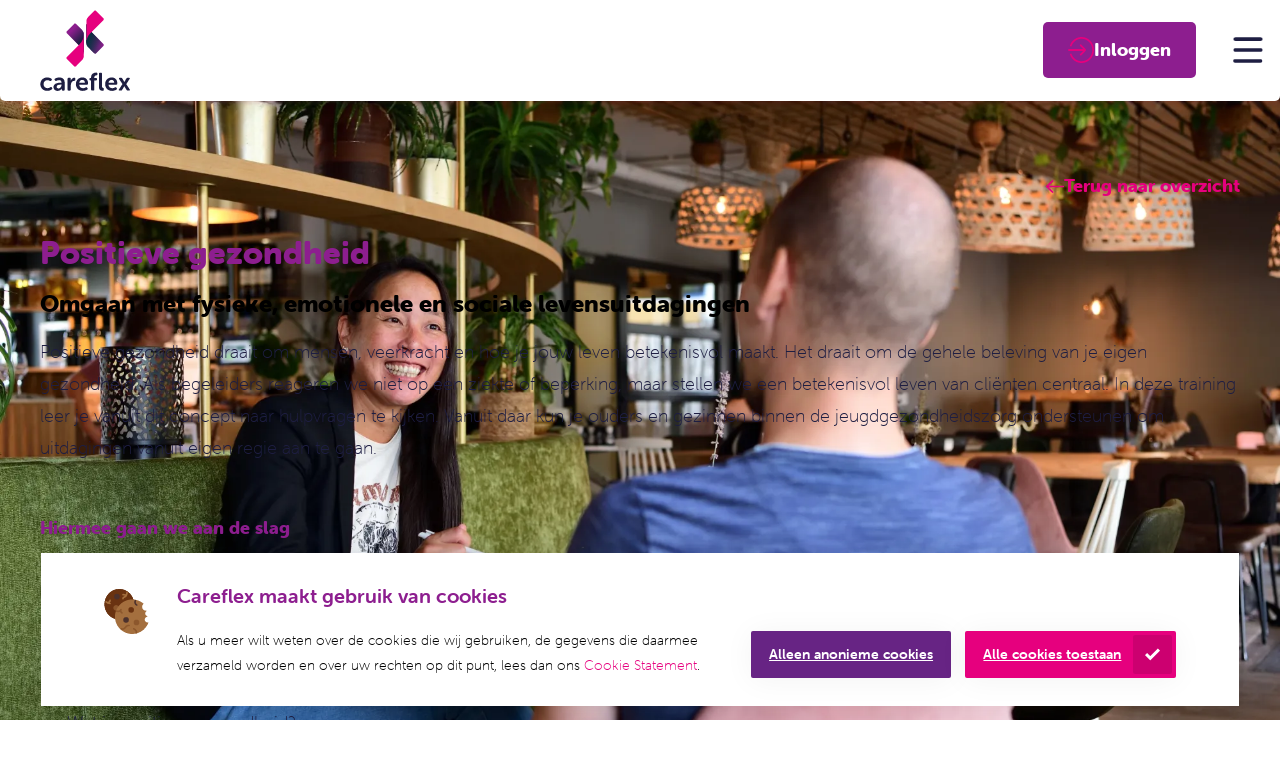

--- FILE ---
content_type: text/html; charset=UTF-8
request_url: https://careflex.nl/doorgroeien-in-de-zorg-dit-zijn-de-mogelijkheden/positieve-gezondheid
body_size: 30603
content:


    
    <!DOCTYPE html>
    <html lang="nl">
    <head prefix="og: https://ogp.me/ns#"><script type="text/json" id="_app_data_">{"locale":"nl","locales":["nl"],"page":{"type":"page","title":"Positieve gezondheid","id":"1ee5d453-a4f7-6af0-893d-b1a0256d62df","blueprint":{"field_definitions":[{"id":"1ede03bd-5e59-6e9a-9158-63402e9c3a46","name":"image","display_name":"Afbeelding","translatable":false,"position":1},{"id":"1ede03bd-5e5a-67dc-8e7f-63402e9c3a46","name":"description","display_name":"Description","translatable":true,"position":2},{"id":"1ede9cca-8001-65e2-942c-9f77157f737b","name":"time_to_read","display_name":"Leestijd (minuten)","translatable":false,"position":3},{"id":"1edf49fa-e21c-69ec-be1e-0909ab3795b9","name":"name","display_name":"Naam","translatable":false,"position":4},{"id":"1ee46501-d67c-6cdc-90a4-29e606806d2a","name":"disable_header_overlay","display_name":"Header overlay uitschakelen","translatable":false,"position":5}],"id":"1ede03bd-5e54-6b16-bbae-63402e9c3a46","name":"news","child_name":"news_child","sort_by":"published-at"},"collection":{"id":"1ee57b77-ebc6-6092-bde9-3fa53dbc9fbf","blueprint":{"field_definitions":[{"id":"1ede03bd-5e59-6e9a-9158-63402e9c3a46","name":"image","display_name":"Afbeelding","translatable":false,"position":1},{"id":"1ede03bd-5e5a-67dc-8e7f-63402e9c3a46","name":"description","display_name":"Description","translatable":true,"position":2},{"id":"1ede9cca-8001-65e2-942c-9f77157f737b","name":"time_to_read","display_name":"Leestijd (minuten)","translatable":false,"position":3},{"id":"1edf49fa-e21c-69ec-be1e-0909ab3795b9","name":"name","display_name":"Naam","translatable":false,"position":4},{"id":"1ee46501-d67c-6cdc-90a4-29e606806d2a","name":"disable_header_overlay","display_name":"Header overlay uitschakelen","translatable":false,"position":5}],"id":"1ede03bd-5e54-6b16-bbae-63402e9c3a46","name":"news","child_name":"news_child","sort_by":"published-at"}},"published_at":"2023-09-27T16:50:40+02:00","translations":{"nl":{"id":"1ee5d453-a4f8-675c-8267-b1a0256d62df","title":"Positieve gezondheid"}},"fields":[{"id":"1ee5d453-a4f9-6080-9d49-b1a0256d62df"},{"id":"1ee5d453-a4f9-61de-8608-b1a0256d62df"},{"id":"1ee5d453-a4f9-62c4-8e97-b1a0256d62df"},{"id":"1ee5d453-a4f9-6396-9e23-b1a0256d62df"},{"id":"1ee5d453-a4f9-6468-ba24-b1a0256d62df"}],"is_homepage":false,"is_not_found_page":false,"path":"doorgroeien-in-de-zorg-dit-zijn-de-mogelijkheden\/positieve-gezondheid","filters":null,"url":"\/doorgroeien-in-de-zorg-dit-zijn-de-mogelijkheden\/positieve-gezondheid"}}</script><!--[if lte IE 9]><script src="//cdn.polyfill.io/v2/polyfill.min.js"></script><![endif]--><script type="text/javascript" src="/_system/assets/runtime.df1ca42b.js"></script><script type="text/javascript">
  window.dataLayer = window.dataLayer || [];
  function gtag(){dataLayer.push(arguments);}
  gtag('consent', 'default', {
    'ad_storage': 'denied',
    'analytics_storage': 'denied',
    'functionality_storage': 'denied',
    'security_storage': 'granted'
  });
</script><script>
window.dataLayer = window.dataLayer || [];
function gtag(){dataLayer.push(arguments);}
gtag('js', new Date());
gtag('config','GTM-TWG57TB', {'allow_enhanced_conversions':true});
</script><script type="text/javascript">
document.addEventListener("DOMContentLoaded", function(event){
    const dataLayerNodes = document.querySelectorAll('[data-layer-tagmanager]');
    dataLayerNodes.forEach(dataLayerNode => {
        dataLayerNode.addEventListener('submit', (event) => {
            const data = JSON.parse(dataLayerNode.dataset.layerTagmanager)
            
            let postData = {}
            const defaults = JSON.parse('{"page_title":"Positieve gezondheid","page_path":"doorgroeien-in-de-zorg-dit-zijn-de-mogelijkheden\/positieve-gezondheid"}')
            if (data.sendDefaults) {
                postData = defaults
                postData.form_id = dataLayerNode.id
            }
            data.fieldMap.forEach(function (fieldSet) {
                if (fieldSet.content) {
                    postData[fieldSet.key] = fieldSet.content
                }
                
                if (fieldSet.field) {
                    postData[fieldSet.key] = document.getElementById('field-' + fieldSet.field).value
                }
            });
            
            window.dataLayer = window.dataLayer || [];
            window.dataLayer.push(postData);
        });
    })
});
</script>
        <link rel="preload" href="https://use.typekit.net/hff5gbm.css" as="style" />

        <meta charset="utf-8"/><link as="style" rel="preload" href="/website/assets/dist/main.dfb6f686.css"/><link as="script" rel="preload" href="/website/assets/dist/script.45352148.js"/><meta name="description" content="In de training Positieve gezondheid bij Careflex leer je omgaan met fysieke, emotionele en sociale levensuitdagingen."/><meta name="generator" content="Neon &lt;eresults.nl&gt;"/><meta name="robots" content="all"/><link type="image/png" rel="shortcut icon" href="/files/_thumbnail/976/a0a654bde7d3_favicon_careflex.png"/><meta property="og:site_name" content="Careflex"/><meta property="og:title" content="Training: Positieve gezondheid - Omgaan met uitdagingen"/><meta property="og:url" content="https://careflex.nl/doorgroeien-in-de-zorg-dit-zijn-de-mogelijkheden/positieve-gezondheid"/><meta name="twitter:card" content="summary"/><meta name="twitter:title" content="Training: Positieve gezondheid - Omgaan met uitdagingen"/><meta name="twitter:description" content="In de training Positieve gezondheid bij Careflex leer je omgaan met fysieke, emotionele en sociale levensuitdagingen."/><meta property="og:description" content="In de training Positieve gezondheid bij Careflex leer je omgaan met fysieke, emotionele en sociale levensuitdagingen."/><meta property="og:type" content="article"/><script type="application/ld+json">{"@context":"https:\/\/schema.org","@type":"MedicalBusiness","name":"Careflex","image":"https:\/\/careflex.nl\/files\/_thumbnail\/1421\/4f53cda18c2b_careflex_logo_met_alt.svg","@id":"https:\/\/careflex.nl\/","url":"https:\/\/careflex.nl\/","email":"info@careflex.nl","telephone":"076-5138484","address":{"@type":"PostalAddress","streetAddress":"Erasmusweg 34","addressLocality":"Breda","postalCode":"4834 AA","addressCountry":"NL"}}</script>
        <meta name="viewport" content="width=device-width, initial-scale=1.0, maximum-scale=2.0, user-scalable=yes"/>

        <title>Training: Positieve gezondheid - Omgaan met uitdagingen</title>

        
        <link rel="stylesheet" href="https://use.typekit.net/hff5gbm.css" />

        <link rel="stylesheet" href="/website/assets/dist/main.dfb6f686.css" type="text/css"/>
        
    <script type="text/javascript">(function(w,d,s,l,i){w[l]=w[l]||[];w[l].push({'gtm.start':
new Date().getTime(),event:'gtm.js'});var f=d.getElementsByTagName(s)[0],
j=d.createElement(s),dl=l!='dataLayer'?'&l='+l:'';j.async=true;j.src=
'https://www.googletagmanager.com/gtm.js?id='+i+dl;f.parentNode.insertBefore(j,f);
})(window,document,'script','dataLayer','GTM-TWG57TB');</script></head>

    <body class="layout--academy_child theme-careflex"><noscript><iframe src="https://www.googletagmanager.com/ns.html?id=GTM-TWG57TB"
height="0" width="0" style="display:none;visibility:hidden"></iframe></noscript>

    <div class="site-header">
        <div class="site-header__content">
            <a href="/" class="site-header__logo-wrapper">
                <svg class="site-header__logo image--is-vector" xmlns="http://www.w3.org/2000/svg" alt="Careflex Logo" width="137" height="123" viewBox="0 0 137 123" fill="none"><path d="M70.6361 17.5186C70.6361 22.5762 72.5722 27.6338 76.4049 31.5061L96.5564 51.7366C97.3071 52.5268 97.3071 53.7517 96.5564 54.542L85.3743 65.724C84.584 66.5143 83.3592 66.5143 82.5689 65.724L73.481 56.5571C71.5449 54.621 70.5966 52.0922 70.5966 49.5634L70.6361 17.5186Z" fill="#8C1E8E"></path><path d="M66.6848 69.2802C66.6848 64.2225 64.7487 59.1649 60.9159 55.2927L40.7645 35.0622C40.0137 34.2719 40.0137 33.0471 40.7645 32.2568L51.9466 21.0747C52.7368 20.2845 53.9617 20.2845 54.752 21.0747L63.8399 30.2417C65.776 32.1778 66.7243 34.7066 66.7243 37.2354L66.6848 69.2802Z" fill="#8C1E8E"></path><path d="M70.6361 17.5186C70.6361 22.5762 72.5722 27.6338 76.4049 31.5061L96.5564 51.7366C97.3071 52.5268 97.3071 53.7517 96.5564 54.542L85.3743 65.724C84.584 66.5143 83.3592 66.5143 82.5689 65.724L73.481 56.5571C71.5449 54.621 70.5966 52.0922 70.5966 49.5634L70.6361 17.5186Z" fill="url(#paint0_linear_225_116)"></path><path d="M70.6361 17.5186C70.6361 22.5762 72.5722 27.6338 76.4049 31.5061L96.5564 51.7366C97.3071 52.5268 97.3071 53.7517 96.5564 54.542L85.3743 65.724C84.584 66.5143 83.3592 66.5143 82.5689 65.724L73.481 56.5571C71.5449 54.621 70.5966 52.0922 70.5966 49.5634L70.6361 17.5186Z" fill="url(#paint1_linear_225_116)"></path><path d="M66.6848 69.2802C66.6848 64.2225 64.7487 59.1649 60.9159 55.2927L40.7645 35.0622C40.0137 34.2719 40.0137 33.0471 40.7645 32.2568L51.9466 21.0747C52.7368 20.2845 53.9617 20.2845 54.752 21.0747L63.8399 30.2417C65.776 32.1778 66.7243 34.7066 66.7243 37.2354L66.6848 69.2802Z" fill="url(#paint2_linear_225_116)"></path><path d="M70.6361 49.5239C70.6361 44.4662 72.5722 39.4086 76.4049 35.5364L96.5564 15.3059C97.3071 14.5156 97.3071 13.2907 96.5564 12.5005L85.3743 1.3184C84.584 0.528145 83.3592 0.528145 82.5689 1.3184L73.481 10.4853C71.5449 12.4215 70.5966 14.9503 70.5966 17.4791L70.6361 49.5239Z" fill="#E6007E"></path><path d="M66.6848 37.275C66.6848 42.3326 64.7487 47.3902 60.9159 51.2625L40.7645 71.4929C40.0137 72.2832 40.0137 73.5081 40.7645 74.2983L51.9466 85.4804C52.7368 86.2707 53.9617 86.2707 54.752 85.4804L63.8399 76.3135C65.776 74.3774 66.7243 71.8486 66.7243 69.3197L66.6848 37.275Z" fill="#E6007E"></path><path d="M11.051 102.431C14.1725 102.431 16.3062 103.577 17.452 104.367C18.2423 104.921 18.2818 105.711 17.7681 106.541L17.2545 107.291C16.6618 108.161 16.0296 108.161 15.1208 107.726C14.3305 107.173 13.0266 106.541 11.3276 106.541C7.73193 106.541 5.40068 109.267 5.40068 112.586C5.40068 115.866 7.73193 118.711 11.4856 118.711C13.3822 118.711 14.9232 117.881 15.8715 117.209C16.8198 116.656 17.5706 116.774 18.0447 117.723L18.4399 118.434C18.914 119.264 18.7955 120.054 18.0052 120.568C16.8198 121.437 14.4491 122.82 11.0905 122.82C4.61043 122.82 0.501109 118.276 0.501109 112.586C0.422084 107.094 4.57091 102.431 11.051 102.431Z" fill="#1E1E42"></path><path d="M31.8742 110.373H32.6645V109.899C32.6645 107.331 31.005 106.462 29.0293 106.462C27.3698 106.462 25.9078 107.054 24.9595 107.568C24.0112 108.003 23.2605 107.845 22.8258 106.936L22.4307 106.225C21.9566 105.355 22.1146 104.565 23.0629 104.091C24.3273 103.459 26.54 102.471 29.464 102.471C34.5216 102.471 37.5641 105.316 37.5641 110.255V120.844C37.5641 121.911 37.0109 122.464 35.944 122.464H34.6401C33.6128 122.464 33.0596 121.911 33.0596 120.844V120.094C33.0596 119.54 33.1386 119.264 33.1386 119.264H33.0596C33.0596 119.264 31.2025 122.938 26.9352 122.938C23.379 122.938 20.4551 120.647 20.4551 117.091C20.4551 111.322 27.4883 110.373 31.8742 110.373ZM28.2391 119.145C30.9654 119.145 32.704 116.379 32.704 114.009V113.297H31.9138C29.464 113.297 25.2756 113.692 25.2756 116.577C25.2756 117.92 26.2634 119.145 28.2391 119.145Z" fill="#1E1E42"></path><path d="M42.0684 104.486C42.0684 103.459 42.6216 102.866 43.6489 102.866H45.1504C46.1778 102.866 46.7705 103.459 46.7705 104.486V106.343C46.7705 107.054 46.6519 107.687 46.6519 107.687H46.7309C47.4817 105.355 49.6549 102.747 52.3812 102.747C53.4481 102.747 53.8432 103.301 53.8432 104.367V105.869C53.8432 106.896 53.211 107.489 52.1837 107.489C48.6275 107.489 46.889 111.006 46.889 114.562V120.844C46.889 121.911 46.3358 122.464 45.3085 122.464H43.6094C42.5821 122.464 42.0289 121.911 42.0289 120.844V104.486H42.0684Z" fill="#1E1E42"></path><path d="M64.5512 102.431C70.1225 102.431 73.2045 106.383 73.2045 111.717C73.2045 112.547 72.4932 113.376 71.5054 113.376H59.6121C59.9282 116.893 62.536 118.75 65.46 118.75C67.2776 118.75 68.7395 118.078 69.6878 117.486C70.6361 117.012 71.3474 117.13 71.8215 118.039L72.2957 118.79C72.7698 119.659 72.6118 120.449 71.7425 120.923C70.4781 121.714 68.1864 122.859 65.1044 122.859C58.6243 122.859 54.594 118.197 54.594 112.626C54.6335 106.659 58.6638 102.431 64.5512 102.431ZM68.3839 110.452C68.3049 107.726 66.6454 106.106 64.4327 106.106C61.9434 106.106 60.1653 107.845 59.7306 110.452H68.3839Z" fill="#1E1E42"></path><path d="M77.7484 107.015H76.8001C75.7728 107.015 75.2196 106.462 75.2196 105.395V104.763C75.2196 103.735 75.7728 103.143 76.8001 103.143H77.7484V102.234C77.7484 96.0303 83.2407 95.082 85.2163 95.082H85.809C86.8363 95.082 87.3895 95.6352 87.3895 96.702V97.6898C87.3895 98.7172 86.7968 99.1913 85.73 99.2703C84.5446 99.3494 82.648 99.6259 82.648 102.431V103.143H85.2558C86.2832 103.143 86.8363 103.735 86.8363 104.763V105.395C86.8363 106.462 86.2832 107.015 85.2558 107.015H82.648V120.805C82.648 121.872 82.0553 122.425 81.028 122.425H79.3289C78.3016 122.425 77.7484 121.872 77.7484 120.805V107.015ZM89.6022 96.8206C89.6022 95.7932 90.1554 95.2005 91.1827 95.2005H92.8818C93.9091 95.2005 94.4623 95.7932 94.4623 96.8206V115.945C94.4623 117.841 95.2525 118.197 96.0033 118.276C96.675 118.355 97.1887 118.79 97.1887 119.659V120.963C97.1887 121.951 96.7145 122.622 95.5686 122.622C92.9608 122.622 89.6417 121.951 89.6417 116.34V96.8206H89.6022Z" fill="#1E1E42"></path><path d="M109.121 102.431C114.693 102.431 117.775 106.383 117.775 111.717C117.775 112.547 117.064 113.376 116.076 113.376H104.182C104.499 116.893 107.106 118.75 110.03 118.75C111.848 118.75 113.31 118.078 114.258 117.486C115.206 117.012 115.918 117.13 116.392 118.039L116.866 118.79C117.34 119.659 117.182 120.449 116.313 120.923C115.048 121.714 112.757 122.859 109.675 122.859C103.195 122.859 99.1643 118.197 99.1643 112.626C99.2038 106.659 103.274 102.431 109.121 102.431ZM112.954 110.452C112.875 107.726 111.216 106.106 109.003 106.106C106.514 106.106 104.736 107.845 104.301 110.452H112.954Z" fill="#1E1E42"></path><path d="M125.519 112.547L120.462 104.802C119.75 103.735 120.185 102.905 121.489 102.905H123.425C124.294 102.905 124.887 103.301 125.282 104.051L127.732 108.24C128.008 108.753 128.364 109.465 128.364 109.465H128.443C128.443 109.465 128.838 108.753 129.036 108.24L131.486 104.051C131.92 103.301 132.473 102.905 133.382 102.905H135.318C136.622 102.905 137.096 103.735 136.346 104.802L131.328 112.547L136.543 120.528C137.215 121.595 136.78 122.425 135.476 122.425H133.619C132.75 122.425 132.157 122.069 131.762 121.318L128.957 116.774C128.72 116.34 128.404 115.747 128.404 115.747H128.325C128.325 115.747 128.048 116.34 127.771 116.774L125.006 121.318C124.531 122.069 123.978 122.425 123.148 122.425H121.252C119.948 122.425 119.474 121.595 120.224 120.528L125.519 112.547Z" fill="#1E1E42"></path><defs><linearGradient id="paint0_linear_225_116" x1="73.861" y1="38.8325" x2="91.5778" y2="56.5493" gradientUnits="userSpaceOnUse"><stop offset="0.1" stop-color="#1E1E42"></stop><stop offset="0.9" stop-color="#1E1E42" stop-opacity="0"></stop></linearGradient><linearGradient id="paint1_linear_225_116" x1="70.6361" y1="41.8817" x2="97.1498" y2="41.8817" gradientUnits="userSpaceOnUse"><stop stop-color="#0A3542"></stop><stop offset="1" stop-color="#0A3542" stop-opacity="0"></stop></linearGradient><linearGradient id="paint2_linear_225_116" x1="64.3775" y1="48.8795" x2="45.7984" y2="30.3004" gradientUnits="userSpaceOnUse"><stop offset="0.1" stop-color="#1E1E42"></stop><stop offset="0.9" stop-color="#1E1E42" stop-opacity="0"></stop></linearGradient></defs></svg>
            </a>

                            <div class="site-header__menu site-menu"><nav class="site-menu__menu site-menu__menu--level-0"><div
                class="site-menu__page   "><a class="site-menu__page-link "
                   href="/ontdek-jouw-route-naar-de-complexe-zorg" >Ontdek jouw route naar de complexe zorg                </a></div><div
                class="site-menu__page   "><a class="site-menu__page-link "
                   href="/zorgverlening" >Onze zorgverlening                </a></div><div
                class="site-menu__page   "><a class="site-menu__page-link "
                   href="/werken-bij" >Vacatures                </a></div><div
                class="site-menu__page site-menu__page--is-active  "><a class="site-menu__page-link "
                   href="/doorgroeien-in-de-zorg-dit-zijn-de-mogelijkheden" >Doorgroeien in de zorg                </a></div><div
                class="site-menu__page   "><a class="site-menu__page-link "
                   href="/blog" >Blog                </a></div><div
                class="site-menu__page   "><a class="site-menu__page-link "
                   href="/over-careflex" >Over Careflex                </a></div><div
                class="site-menu__page   "><a class="site-menu__page-link "
                   href="/contact" >Contact                </a></div></nav><div class="site-menu-responsive" hidden><nav class="site-menu-responsive__menu site-menu-responsive__menu--level-0"><div
                class="site-menu-responsive__page   "><a class="site-menu-responsive__page-link "
                   href="/ontdek-jouw-route-naar-de-complexe-zorg" >Ontdek jouw route naar de complexe zorg                </a></div><div
                class="site-menu-responsive__page   "><a class="site-menu-responsive__page-link "
                   href="/zorgverlening" >Onze zorgverlening                </a></div><div
                class="site-menu-responsive__page   "><a class="site-menu-responsive__page-link "
                   href="/werken-bij" >Vacatures                </a></div><div
                class="site-menu-responsive__page site-menu-responsive__page--is-active  "><a class="site-menu-responsive__page-link "
                   href="/doorgroeien-in-de-zorg-dit-zijn-de-mogelijkheden" >Doorgroeien in de zorg                </a></div><div
                class="site-menu-responsive__page   "><a class="site-menu-responsive__page-link "
                   href="/blog" >Blog                </a></div><div
                class="site-menu-responsive__page   "><a class="site-menu-responsive__page-link "
                   href="/over-careflex" >Over Careflex                </a></div><div
                class="site-menu-responsive__page   "><a class="site-menu-responsive__page-link "
                   href="/contact" >Contact                </a></div></nav></div></div>

                <div class="site-header__buttons site-menu-buttons"><div class="site-menu-buttons">    
            <a class="site-menu-buttons__button button" href="/inloggen">
            <svg class="button__icon image--is-vector" xmlns="http://www.w3.org/2000/svg" width="26" height="26" fill="none" viewBox="0 0 26 26"><path fill="#E6007E" fill-rule="evenodd" d="M1.992 17.756C3.88 22.764 8.421 26 13.565 26 20.422 26 26 20.168 26 13S20.422 0 13.565 0C8.421 0 3.88 3.236 1.992 8.244c-.172.454.043.97.478 1.15a.84.84 0 0 0 1.1-.502c1.63-4.324 5.553-7.12 9.995-7.12 5.921 0 10.74 5.038 10.74 11.228 0 6.19-4.819 11.227-10.74 11.227-4.442 0-8.366-2.795-9.995-7.119a.838.838 0 0 0-1.1-.501c-.435.18-.65.695-.478 1.149Zm10.726.857a.823.823 0 0 1-.6-.26.916.916 0 0 1 0-1.253l3.074-3.214H.848C.38 13.886 0 13.49 0 13s.38-.886.848-.886h14.346l-3.076-3.216a.916.916 0 0 1 0-1.254.822.822 0 0 1 1.2 0l4.522 4.727a.916.916 0 0 1-.01 1.265l-4.512 4.716a.823.823 0 0 1-.6.261Z" clip-rule="evenodd"></path></svg>

            Inloggen
        </a>
    </div>

<div class="site-menu-buttons-responsive" hidden>    
            <a class="site-menu-buttons__button button" href="/inloggen">
            <svg class="button__icon image--is-vector" xmlns="http://www.w3.org/2000/svg" width="26" height="26" fill="none" viewBox="0 0 26 26"><path fill="#E6007E" fill-rule="evenodd" d="M1.992 17.756C3.88 22.764 8.421 26 13.565 26 20.422 26 26 20.168 26 13S20.422 0 13.565 0C8.421 0 3.88 3.236 1.992 8.244c-.172.454.043.97.478 1.15a.84.84 0 0 0 1.1-.502c1.63-4.324 5.553-7.12 9.995-7.12 5.921 0 10.74 5.038 10.74 11.228 0 6.19-4.819 11.227-10.74 11.227-4.442 0-8.366-2.795-9.995-7.119a.838.838 0 0 0-1.1-.501c-.435.18-.65.695-.478 1.149Zm10.726.857a.823.823 0 0 1-.6-.26.916.916 0 0 1 0-1.253l3.074-3.214H.848C.38 13.886 0 13.49 0 13s.38-.886.848-.886h14.346l-3.076-3.216a.916.916 0 0 1 0-1.254.822.822 0 0 1 1.2 0l4.522 4.727a.916.916 0 0 1-.01 1.265l-4.512 4.716a.823.823 0 0 1-.6.261Z" clip-rule="evenodd"></path></svg>

            Inloggen
        </a>
    </div></div>
            
            <svg class="site-header__hamburger hamburger" viewBox="0 0 100 100" width="64">
                <path class="hamburger__line hamburger__line--top"
                      d="m 70,33 h -40 c 0,0 -6,1.368796 -6,8.5 0,7.131204 6,8.5013 6,8.5013 l 20,-0.0013"/>
                <path class="hamburger__line hamburger__line--middle" d="m 70,50 h -40"/>
                <path class="hamburger__line hamburger__line--bottom"
                      d="m 69.575405,67.073826 h -40 c -5.592752,0 -6.873604,-9.348582 1.371031,-9.348582 8.244634,0 19.053564,21.797129 19.053564,12.274756 l 0,-40"/>
            </svg>
        </div>
    </div>

        <div class="hero hero--no-message hero--no-layer">
        <div class="hero__image-wrapper">
            <picture class="">
                <source srcset="/files/_thumbnail/844/4bdd216bec2c_tessa_in_gesprek.webp" type="image/webp"><img
                    class="hero__image image--is-cover"
                    src="/files/_thumbnail/844/60b6a55db5c9_tessa_in_gesprek.jpg"
                    height="1333px"
                    width="2000px"
                    alt="Trainer Tessa zit aan tafel en is in gesprek met een deelnemer."
                                                    loading="lazy"
                                            style="object-position: 31.75% 19.1011%"                >
            </picture>
        </div>
    </div>

    
        
        <div class="sections">
        <div>
            <div class="section section--color-light section--separator-top">
                <div class="content content--track-outer">
                    <div class="content">
                        <div class="news-detail-header">
                            
                            <a href="/doorgroeien-in-de-zorg-dit-zijn-de-mogelijkheden"
                               class="news-detail-header__back-to-overview --arrow --arrow-reversed theme--color-reversed">
                                <span class="news-detail-header__button-text">Terug naar overzicht</span>
                            </a>
                        </div>

                        <h1 class="news-detail-title">
                            Positieve gezondheid
                        </h1>

                                                    <div class="element element-text"><h3><span data-contrast="auto" xml:lang="NL-NL" lang="NL-NL" class="TextRun SCXW94190294 BCX8" style="color: #000000;"><span class="NormalTextRun SCXW94190294 BCX8">Omgaan</span><span class="NormalTextRun SCXW94190294 BCX8"> met</span><span class="NormalTextRun SCXW94190294 BCX8"> fysieke, emotionele en sociale levensuitdagingen</span></span><span class="EOP SCXW94190294 BCX8" data-ccp-props="{&quot;201341983&quot;:0,&quot;335559739&quot;:160,&quot;335559740&quot;:259}"> </span></h3><p><span data-contrast="auto" xml:lang="NL-NL" lang="NL-NL" class="TextRun SCXW143567729 BCX8"><span class="NormalTextRun SCXW143567729 BCX8">Positieve gezondheid draait om mensen, veerkracht en hoe je jouw leven betekenisvol maakt. Het draait om de gehele beleving van je eigen gezondheid. Als begeleiders reageren we niet op een ziekte of beperking, maar stellen we een betekenisvol leven van cliënten centraal</span><span class="NormalTextRun CommentStart CommentHighlightPipeRest CommentHighlightRest SCXW143567729 BCX8">.</span><span class="NormalTextRun CommentHighlightPipeRest SCXW143567729 BCX8"> In deze training leer je vanuit dit concept naar hulpvragen te kijken. Vanuit daar kun je ouders en gezinnen</span><span class="NormalTextRun SCXW143567729 BCX8"> binnen de jeugdgezondheidszorg ondersteunen om uitdagingen vanuit eigen regie </span><span class="NormalTextRun CommentStart SCXW143567729 BCX8">aan te gaan</span><span class="NormalTextRun SCXW143567729 BCX8">.</span></span><span class="EOP SCXW143567729 BCX8" data-ccp-props="{&quot;201341983&quot;:0,&quot;335559739&quot;:160,&quot;335559740&quot;:259}"> </span></p><p> </p><h4><strong><span data-contrast="auto">Hiermee gaan we aan de slag</span></strong><span data-ccp-props="{&quot;201341983&quot;:0,&quot;335559739&quot;:160,&quot;335559740&quot;:259}"> </span></h4><p><span data-contrast="auto">Deze training draait om veerkracht, zowel die van jou als die van je cliënten. Om te beginnen leer je hoe jij als hulpverlener veerkrachtiger kunt worden. Complexe casuïstiek doet een steeds groter beroep op zorgmedewerkers; veerkracht helpt je om jezelf staande te houden en daarmee de beste zorg te kunnen blijven verlenen. Vervolgens leer je hoe je gezinnen kunt ondersteunen in het versterken van hun eigen veerkracht. Deze onderwerpen komen aan bod:</span><span data-ccp-props="{&quot;201341983&quot;:0,&quot;335559739&quot;:160,&quot;335559740&quot;:259}"> </span></p><ul><li data-leveltext="" data-font="Symbol" data-listid="5" data-list-defn-props="{&quot;335552541&quot;:1,&quot;335559684&quot;:-2,&quot;335559685&quot;:720,&quot;335559991&quot;:360,&quot;469769226&quot;:&quot;Symbol&quot;,&quot;469769242&quot;:[8226],&quot;469777803&quot;:&quot;left&quot;,&quot;469777804&quot;:&quot;&quot;,&quot;469777815&quot;:&quot;hybridMultilevel&quot;}" aria-setsize="-1" data-aria-posinset="1" data-aria-level="1"><span data-contrast="auto">Wat is positieve gezondheid? </span><span data-ccp-props="{&quot;201341983&quot;:0,&quot;335559739&quot;:160,&quot;335559740&quot;:259}"> </span></li><li data-leveltext="" data-font="Symbol" data-listid="5" data-list-defn-props="{&quot;335552541&quot;:1,&quot;335559684&quot;:-2,&quot;335559685&quot;:720,&quot;335559991&quot;:360,&quot;469769226&quot;:&quot;Symbol&quot;,&quot;469769242&quot;:[8226],&quot;469777803&quot;:&quot;left&quot;,&quot;469777804&quot;:&quot;&quot;,&quot;469777815&quot;:&quot;hybridMultilevel&quot;}" aria-setsize="-1" data-aria-posinset="2" data-aria-level="1"><span data-contrast="auto">Wat is de reden dat positieve gezondheid in 2012 haar intrede deed? </span><span data-ccp-props="{&quot;201341983&quot;:0,&quot;335559739&quot;:160,&quot;335559740&quot;:259}"> </span></li><li data-leveltext="" data-font="Symbol" data-listid="5" data-list-defn-props="{&quot;335552541&quot;:1,&quot;335559684&quot;:-2,&quot;335559685&quot;:720,&quot;335559991&quot;:360,&quot;469769226&quot;:&quot;Symbol&quot;,&quot;469769242&quot;:[8226],&quot;469777803&quot;:&quot;left&quot;,&quot;469777804&quot;:&quot;&quot;,&quot;469777815&quot;:&quot;hybridMultilevel&quot;}" aria-setsize="-1" data-aria-posinset="3" data-aria-level="1"><span data-contrast="auto">Waarom is positieve gezondheid juist nu belangrijk binnen de gezondheidszorg? </span><span data-ccp-props="{&quot;201341983&quot;:0,&quot;335559739&quot;:160,&quot;335559740&quot;:259}"> </span></li><li data-leveltext="" data-font="Symbol" data-listid="5" data-list-defn-props="{&quot;335552541&quot;:1,&quot;335559684&quot;:-2,&quot;335559685&quot;:720,&quot;335559991&quot;:360,&quot;469769226&quot;:&quot;Symbol&quot;,&quot;469769242&quot;:[8226],&quot;469777803&quot;:&quot;left&quot;,&quot;469777804&quot;:&quot;&quot;,&quot;469777815&quot;:&quot;hybridMultilevel&quot;}" aria-setsize="-1" data-aria-posinset="4" data-aria-level="1"><span data-contrast="auto">De dimensies van gezondheid in relatie tot jeugd- en gezinshulpverlening. </span><span data-ccp-props="{&quot;201341983&quot;:0,&quot;335559739&quot;:160,&quot;335559740&quot;:259}"> </span></li><li data-leveltext="" data-font="Symbol" data-listid="5" data-list-defn-props="{&quot;335552541&quot;:1,&quot;335559684&quot;:-2,&quot;335559685&quot;:720,&quot;335559991&quot;:360,&quot;469769226&quot;:&quot;Symbol&quot;,&quot;469769242&quot;:[8226],&quot;469777803&quot;:&quot;left&quot;,&quot;469777804&quot;:&quot;&quot;,&quot;469777815&quot;:&quot;hybridMultilevel&quot;}" aria-setsize="-1" data-aria-posinset="5" data-aria-level="1"><span data-contrast="auto">Het spinnenweb in de hulpverlening. </span><span data-ccp-props="{&quot;201341983&quot;:0,&quot;335559739&quot;:160,&quot;335559740&quot;:259}"></span></li><li data-leveltext="" data-font="Symbol" data-listid="5" data-list-defn-props="{&quot;335552541&quot;:1,&quot;335559684&quot;:-2,&quot;335559685&quot;:720,&quot;335559991&quot;:360,&quot;469769226&quot;:&quot;Symbol&quot;,&quot;469769242&quot;:[8226],&quot;469777803&quot;:&quot;left&quot;,&quot;469777804&quot;:&quot;&quot;,&quot;469777815&quot;:&quot;hybridMultilevel&quot;}" aria-setsize="-1" data-aria-posinset="5" data-aria-level="1">Aan de slag met een praktijkopdracht binnen de hulpverlening. <span data-ccp-props="{&quot;201341983&quot;:0,&quot;335559739&quot;:160,&quot;335559740&quot;:259}" style="color: var(--color-text);"></span></li><li data-leveltext="" data-font="Symbol" data-listid="5" data-list-defn-props="{&quot;335552541&quot;:1,&quot;335559684&quot;:-2,&quot;335559685&quot;:720,&quot;335559991&quot;:360,&quot;469769226&quot;:&quot;Symbol&quot;,&quot;469769242&quot;:[8226],&quot;469777803&quot;:&quot;left&quot;,&quot;469777804&quot;:&quot;&quot;,&quot;469777815&quot;:&quot;hybridMultilevel&quot;}" aria-setsize="-1" data-aria-posinset="5" data-aria-level="1">Feedback en reflectie.<span data-ccp-props="{&quot;201341983&quot;:0,&quot;335559739&quot;:160,&quot;335559740&quot;:259}" style="color: var(--color-text);"> </span></li></ul><p> </p><h4><strong><span data-contrast="auto">Wat levert de training je op?</span></strong><span data-ccp-props="{&quot;201341983&quot;:0,&quot;335559739&quot;:160,&quot;335559740&quot;:259}"> </span></h4><p><span data-contrast="auto" xml:lang="NL-NL" lang="NL-NL" class="TextRun SCXW84816473 BCX8"><span class="NormalTextRun CommentStart SCXW84816473 BCX8">Als hulpverlener heb je geleerd om op een andere manier naar hulpvragen te kijken; je kijkt ernaar vanuit het concept van positieve gezondheid. </span><span class="NormalTextRun SCXW84816473 BCX8">Na de training kun je gezinnen beter ondersteunen, zodat ze vanuit eigen regie kunnen handelen en veerkrachtiger zijn. Daarnaast heb je ook geleerd over hoe je als begeleider veerkrachtiger kunt zijn.</span></span><span class="EOP SCXW84816473 BCX8" data-ccp-props="{&quot;201341983&quot;:0,&quot;335559739&quot;:160,&quot;335559740&quot;:259}"> </span></p></div>
                                                    <div class="element element-text"></div>
                        
                        
                        
                        
                        
                                                    
                                                    <div class="element element-text element-text--cols-2"><h4 style="text-align: left;"><span data-contrast="auto" xml:lang="NL-NL" lang="NL-NL" class="TextRun SCXW251666200 BCX8"><span class="NormalTextRun SCXW251666200 BCX8">Opleidingsadviseur Tessa van Aalten vertelt:</span></span></h4><h4 style="text-align: left;"><span style="color: #000000;"><em><span data-contrast="auto" xml:lang="NL-NL" lang="NL-NL" class="TextRun SCXW251666200 BCX8"><span class="NormalTextRun SCXW251666200 BCX8">‘’We zijn geneigd om de aandacht te focussen op zaken die niet lukken</span><span class="NormalTextRun SCXW251666200 BCX8">,</span><span class="NormalTextRun SCXW251666200 BCX8"> terwijl we beter kunnen kijken naar wat wél goed gaat. Wanneer je de focus legt op dingen waar je invloed op hebt, pak je zelf de regie vanuit een positieve insteek.’’</span></span><span class="EOP SCXW251666200 BCX8" data-ccp-props="{&quot;201341983&quot;:0,&quot;335559739&quot;:160,&quot;335559740&quot;:259}"> </span></em></span></h4><p><em><span class="EOP SCXW47303825 BCX8" data-ccp-props="{&quot;201341983&quot;:0,&quot;335559739&quot;:160,&quot;335559740&quot;:259}"><img src="/file/847/portretfoto-tessa-van-aalten-opleidingsadviseur.jpg?width=1000&amp;height=540" alt="Een portretfoto van opleidingsadviseur Tessa van Aalten, ze glimlacht." width="1000" height="540" /><br /></span></em></p></div>
                                            </div>
                </div>
            </div>

            
                            <div class="section section--color-light">
                    <div class="content content--track-outer">
                        <div class="content">
                                                            <div class="element element-text"><h4>Ervaringen horen over deze training?</h4><p>Lees hier twee ervaringen van deelnemers die deze training hebben gevolgd.</p><p><a class="button button--theme-secondary" href="https://careflexzorggroep.nl/blog/ervaringsverhaal-positieve-gezondheid/" target="_blank" rel="noopener">Ervaringsverhaal: positieve gezondheid</a></p></div>
                                                            
                            
                            
                            
                            
                            
                                                            
                                                            <div class="element element-form"></div>
                                                    </div>
                    </div>
                </div>
            
                            <div
                    class="section section--color-quaternary theme--color-reversed section--separator-top section--separator-bottom section--margin-top">
                    <div class="content content--track-outer">
                        <div class="content">
                            <div class="element element-form"><form  name="" method="post" action="" enctype="multipart/form-data" id="form-1ee4b02c-6bd5-6e8a-8e00-b1f02bf0d572" data-layer-tagmanager="{&quot;fieldMap&quot;:[{&quot;key&quot;:&quot;event&quot;,&quot;content&quot;:&quot;generate_lead&quot;},{&quot;key&quot;:&quot;type&quot;,&quot;content&quot;:&quot;Contact - Training&quot;},{&quot;field&quot;:&quot;1ee4b02c-6c05-63f6-91cb-b1f02bf0d572&quot;,&quot;key&quot;:&quot;e_mailadres&quot;},{&quot;field&quot;:&quot;1ee4b02c-6c07-6f2a-b9e4-b1f02bf0d572&quot;,&quot;key&quot;:&quot;telefoon&quot;}],&quot;sendDefaults&quot;:null}"><input  name="__form__" value="1ee4b02c-6bd5-6e8a-8e00-b1f02bf0d572_1ee68fb1-f999-6fc6-b1fd-5f979faf61d7" type="hidden" id="__form__" /><div class="form-field field-1ee4b02c-6bff-64e2-86b7-b1f02bf0d572 is-valid form-field--is-valid form-field-plain-text form plaintext"  name="" value="" id="field-1ee4b02c-6bff-64e2-86b7-b1f02bf0d572"><h2 style="margin-top: 0cm; line-height: 115%;">Vraag jouw training op maat aan</h2><p>Benieuwd hoe we jou kunnen helpen om verder te groeien? We gaan graag met je in gesprek! Vul onderstaand contactformulier in, dan nemen we zo snel mogelijk contact met je op.</p></div><div class="form-field field-1ee4b02c-6c02-6a52-a4c4-b1f02bf0d572 is-valid form-field--is-valid form-field-required form-field--is-required form-field-text form inputtext"><label for="field-1ee4b02c-6c02-6a52-a4c4-b1f02bf0d572">Voornaam<span class="required-marker">*</span></label><input  name="field-1ee4b02c-6c02-6a52-a4c4-b1f02bf0d572" required type="text" id="field-1ee4b02c-6c02-6a52-a4c4-b1f02bf0d572" /></div><div class="form-field field-1ee4b02c-6c02-6e58-80a4-b1f02bf0d572 is-valid form-field--is-valid form-field-required form-field--is-required form-field-text form inputtext"><label for="field-1ee4b02c-6c02-6e58-80a4-b1f02bf0d572">Achternaam<span class="required-marker">*</span></label><input  name="field-1ee4b02c-6c02-6e58-80a4-b1f02bf0d572" required type="text" id="field-1ee4b02c-6c02-6e58-80a4-b1f02bf0d572" /></div><div class="form-field field-1ee4b02c-6c05-63f6-91cb-b1f02bf0d572 is-valid form-field--is-valid form-field-required form-field--is-required form inputtext form-field form-field-text"><label for="field-1ee4b02c-6c05-63f6-91cb-b1f02bf0d572">E-mailadres<span class="required-marker">*</span></label><input  name="field-1ee4b02c-6c05-63f6-91cb-b1f02bf0d572" required type="email" id="field-1ee4b02c-6c05-63f6-91cb-b1f02bf0d572" /></div><div class="form-field field-1ee4b02c-6c07-6f2a-b9e4-b1f02bf0d572 is-valid form-field--is-valid form-field-required form-field--is-required form-field form-field-phone"><label for="field-1ee4b02c-6c07-6f2a-b9e4-b1f02bf0d572">Telefoon<span class="required-marker">*</span></label><input  name="field-1ee4b02c-6c07-6f2a-b9e4-b1f02bf0d572" required type="tel" id="field-1ee4b02c-6c07-6f2a-b9e4-b1f02bf0d572" /></div><div class="form-field field-1ee4b02c-6c0a-6536-9766-b1f02bf0d572 is-valid form-field--is-valid form-field-required form-field--is-required form-field-textarea form textarea"><label for="field-1ee4b02c-6c0a-6536-9766-b1f02bf0d572">Opmerking<span class="required-marker">*</span></label><textarea  name="field-1ee4b02c-6c0a-6536-9766-b1f02bf0d572" required id="field-1ee4b02c-6c0a-6536-9766-b1f02bf0d572"></textarea></div><button type="submit" name="field-1ee4b02c-6c0d-6b78-8e5b-b1f02bf0d572">Verzend formulier</button><div class="form-field field-1efa3350-15d9-6286-8c3a-7b41b7eeb73c is-valid form-field--is-valid form-field-turnstile"><div class="turnstile"></div></div><div class="form-field _additional_info is-valid form-field--is-valid -neon-goldylocks form-field-text form inputtext"><label for="_additional_info">Schermlezers moeten dit veld leeg laten</label><input  name="_additional_info" type="text" id="_additional_info" /></div><style type="text/css">.\-neon-goldylocks { position: absolute !important; left: -99999px !important; top: -99999px !important; opacity: 0.00000001 !important; }</style></form></div>
                        </div>
                    </div>
                </div>
            
            <div class="section section--color-light">
                <div class="content content--track-outer">
                    <div class="content">
                                                    
                                                    
                        
                        
                        
                        
                        
                                                    
                                                    
                        
                        <a href="/doorgroeien-in-de-zorg-dit-zijn-de-mogelijkheden"
                           class="element --arrow --arrow-reversed theme--color-reversed">
                            Terug naar overzicht
                        </a>
                    </div>
                </div>
            </div>
        </div>
    </div>

    <div class="site-footer">
        <div class="site-footer__content content content--track-outer">
            <div class="site-footer__main">
                <div class="site-footer__column element element-images element-images--no-radius columns__column--mobile-first">
            <svg class="element-images__image image image--is-vector" xmlns="http://www.w3.org/2000/svg" width="137" height="123" viewBox="0 0 137 123" fill="none"><path d="M70.6361 17.5186C70.6361 22.5762 72.5722 27.6338 76.4049 31.5061L96.5564 51.7366C97.3071 52.5268 97.3071 53.7517 96.5564 54.542L85.3743 65.724C84.584 66.5143 83.3592 66.5143 82.5689 65.724L73.481 56.5571C71.5449 54.621 70.5966 52.0922 70.5966 49.5634L70.6361 17.5186Z" fill="#8C1E8E"></path><path d="M66.6848 69.2802C66.6848 64.2225 64.7487 59.1649 60.9159 55.2927L40.7645 35.0622C40.0137 34.2719 40.0137 33.0471 40.7645 32.2568L51.9466 21.0747C52.7368 20.2845 53.9617 20.2845 54.752 21.0747L63.8399 30.2417C65.776 32.1778 66.7243 34.7066 66.7243 37.2354L66.6848 69.2802Z" fill="#8C1E8E"></path><path d="M70.6361 17.5186C70.6361 22.5762 72.5722 27.6338 76.4049 31.5061L96.5564 51.7366C97.3071 52.5268 97.3071 53.7517 96.5564 54.542L85.3743 65.724C84.584 66.5143 83.3592 66.5143 82.5689 65.724L73.481 56.5571C71.5449 54.621 70.5966 52.0922 70.5966 49.5634L70.6361 17.5186Z" fill="url(#paint0_linear_225_116)"></path><path d="M70.6361 17.5186C70.6361 22.5762 72.5722 27.6338 76.4049 31.5061L96.5564 51.7366C97.3071 52.5268 97.3071 53.7517 96.5564 54.542L85.3743 65.724C84.584 66.5143 83.3592 66.5143 82.5689 65.724L73.481 56.5571C71.5449 54.621 70.5966 52.0922 70.5966 49.5634L70.6361 17.5186Z" fill="url(#paint1_linear_225_116)"></path><path d="M66.6848 69.2802C66.6848 64.2225 64.7487 59.1649 60.9159 55.2927L40.7645 35.0622C40.0137 34.2719 40.0137 33.0471 40.7645 32.2568L51.9466 21.0747C52.7368 20.2845 53.9617 20.2845 54.752 21.0747L63.8399 30.2417C65.776 32.1778 66.7243 34.7066 66.7243 37.2354L66.6848 69.2802Z" fill="url(#paint2_linear_225_116)"></path><path d="M70.6361 49.5239C70.6361 44.4662 72.5722 39.4086 76.4049 35.5364L96.5564 15.3059C97.3071 14.5156 97.3071 13.2907 96.5564 12.5005L85.3743 1.3184C84.584 0.528145 83.3592 0.528145 82.5689 1.3184L73.481 10.4853C71.5449 12.4215 70.5966 14.9503 70.5966 17.4791L70.6361 49.5239Z" fill="#E6007E"></path><path d="M66.6848 37.275C66.6848 42.3326 64.7487 47.3902 60.9159 51.2625L40.7645 71.4929C40.0137 72.2832 40.0137 73.5081 40.7645 74.2983L51.9466 85.4804C52.7368 86.2707 53.9617 86.2707 54.752 85.4804L63.8399 76.3135C65.776 74.3774 66.7243 71.8486 66.7243 69.3197L66.6848 37.275Z" fill="#E6007E"></path><path d="M11.051 102.431C14.1725 102.431 16.3062 103.577 17.452 104.367C18.2423 104.921 18.2818 105.711 17.7681 106.541L17.2545 107.291C16.6618 108.161 16.0296 108.161 15.1208 107.726C14.3305 107.173 13.0266 106.541 11.3276 106.541C7.73193 106.541 5.40068 109.267 5.40068 112.586C5.40068 115.866 7.73193 118.711 11.4856 118.711C13.3822 118.711 14.9232 117.881 15.8715 117.209C16.8198 116.656 17.5706 116.774 18.0447 117.723L18.4399 118.434C18.914 119.264 18.7955 120.054 18.0052 120.568C16.8198 121.437 14.4491 122.82 11.0905 122.82C4.61043 122.82 0.501109 118.276 0.501109 112.586C0.422084 107.094 4.57091 102.431 11.051 102.431Z" fill="#1E1E42"></path><path d="M31.8742 110.373H32.6645V109.899C32.6645 107.331 31.005 106.462 29.0293 106.462C27.3698 106.462 25.9078 107.054 24.9595 107.568C24.0112 108.003 23.2605 107.845 22.8258 106.936L22.4307 106.225C21.9566 105.355 22.1146 104.565 23.0629 104.091C24.3273 103.459 26.54 102.471 29.464 102.471C34.5216 102.471 37.5641 105.316 37.5641 110.255V120.844C37.5641 121.911 37.0109 122.464 35.944 122.464H34.6401C33.6128 122.464 33.0596 121.911 33.0596 120.844V120.094C33.0596 119.54 33.1386 119.264 33.1386 119.264H33.0596C33.0596 119.264 31.2025 122.938 26.9352 122.938C23.379 122.938 20.4551 120.647 20.4551 117.091C20.4551 111.322 27.4883 110.373 31.8742 110.373ZM28.2391 119.145C30.9654 119.145 32.704 116.379 32.704 114.009V113.297H31.9138C29.464 113.297 25.2756 113.692 25.2756 116.577C25.2756 117.92 26.2634 119.145 28.2391 119.145Z" fill="#1E1E42"></path><path d="M42.0684 104.486C42.0684 103.459 42.6216 102.866 43.6489 102.866H45.1504C46.1778 102.866 46.7705 103.459 46.7705 104.486V106.343C46.7705 107.054 46.6519 107.687 46.6519 107.687H46.7309C47.4817 105.355 49.6549 102.747 52.3812 102.747C53.4481 102.747 53.8432 103.301 53.8432 104.367V105.869C53.8432 106.896 53.211 107.489 52.1837 107.489C48.6275 107.489 46.889 111.006 46.889 114.562V120.844C46.889 121.911 46.3358 122.464 45.3085 122.464H43.6094C42.5821 122.464 42.0289 121.911 42.0289 120.844V104.486H42.0684Z" fill="#1E1E42"></path><path d="M64.5512 102.431C70.1225 102.431 73.2045 106.383 73.2045 111.717C73.2045 112.547 72.4932 113.376 71.5054 113.376H59.6121C59.9282 116.893 62.536 118.75 65.46 118.75C67.2776 118.75 68.7395 118.078 69.6878 117.486C70.6361 117.012 71.3474 117.13 71.8215 118.039L72.2957 118.79C72.7698 119.659 72.6118 120.449 71.7425 120.923C70.4781 121.714 68.1864 122.859 65.1044 122.859C58.6243 122.859 54.594 118.197 54.594 112.626C54.6335 106.659 58.6638 102.431 64.5512 102.431ZM68.3839 110.452C68.3049 107.726 66.6454 106.106 64.4327 106.106C61.9434 106.106 60.1653 107.845 59.7306 110.452H68.3839Z" fill="#1E1E42"></path><path d="M77.7484 107.015H76.8001C75.7728 107.015 75.2196 106.462 75.2196 105.395V104.763C75.2196 103.735 75.7728 103.143 76.8001 103.143H77.7484V102.234C77.7484 96.0303 83.2407 95.082 85.2163 95.082H85.809C86.8363 95.082 87.3895 95.6352 87.3895 96.702V97.6898C87.3895 98.7172 86.7968 99.1913 85.73 99.2703C84.5446 99.3494 82.648 99.6259 82.648 102.431V103.143H85.2558C86.2832 103.143 86.8363 103.735 86.8363 104.763V105.395C86.8363 106.462 86.2832 107.015 85.2558 107.015H82.648V120.805C82.648 121.872 82.0553 122.425 81.028 122.425H79.3289C78.3016 122.425 77.7484 121.872 77.7484 120.805V107.015ZM89.6022 96.8206C89.6022 95.7932 90.1554 95.2005 91.1827 95.2005H92.8818C93.9091 95.2005 94.4623 95.7932 94.4623 96.8206V115.945C94.4623 117.841 95.2525 118.197 96.0033 118.276C96.675 118.355 97.1887 118.79 97.1887 119.659V120.963C97.1887 121.951 96.7145 122.622 95.5686 122.622C92.9608 122.622 89.6417 121.951 89.6417 116.34V96.8206H89.6022Z" fill="#1E1E42"></path><path d="M109.121 102.431C114.693 102.431 117.775 106.383 117.775 111.717C117.775 112.547 117.064 113.376 116.076 113.376H104.182C104.499 116.893 107.106 118.75 110.03 118.75C111.848 118.75 113.31 118.078 114.258 117.486C115.206 117.012 115.918 117.13 116.392 118.039L116.866 118.79C117.34 119.659 117.182 120.449 116.313 120.923C115.048 121.714 112.757 122.859 109.675 122.859C103.195 122.859 99.1643 118.197 99.1643 112.626C99.2038 106.659 103.274 102.431 109.121 102.431ZM112.954 110.452C112.875 107.726 111.216 106.106 109.003 106.106C106.514 106.106 104.736 107.845 104.301 110.452H112.954Z" fill="#1E1E42"></path><path d="M125.519 112.547L120.462 104.802C119.75 103.735 120.185 102.905 121.489 102.905H123.425C124.294 102.905 124.887 103.301 125.282 104.051L127.732 108.24C128.008 108.753 128.364 109.465 128.364 109.465H128.443C128.443 109.465 128.838 108.753 129.036 108.24L131.486 104.051C131.92 103.301 132.473 102.905 133.382 102.905H135.318C136.622 102.905 137.096 103.735 136.346 104.802L131.328 112.547L136.543 120.528C137.215 121.595 136.78 122.425 135.476 122.425H133.619C132.75 122.425 132.157 122.069 131.762 121.318L128.957 116.774C128.72 116.34 128.404 115.747 128.404 115.747H128.325C128.325 115.747 128.048 116.34 127.771 116.774L125.006 121.318C124.531 122.069 123.978 122.425 123.148 122.425H121.252C119.948 122.425 119.474 121.595 120.224 120.528L125.519 112.547Z" fill="#1E1E42"></path><defs><linearGradient id="paint0_linear_225_116" x1="73.861" y1="38.8325" x2="91.5778" y2="56.5493" gradientUnits="userSpaceOnUse"><stop offset="0.1" stop-color="#1E1E42"></stop><stop offset="0.9" stop-color="#1E1E42" stop-opacity="0"></stop></linearGradient><linearGradient id="paint1_linear_225_116" x1="70.6361" y1="41.8817" x2="97.1498" y2="41.8817" gradientUnits="userSpaceOnUse"><stop stop-color="#0A3542"></stop><stop offset="1" stop-color="#0A3542" stop-opacity="0"></stop></linearGradient><linearGradient id="paint2_linear_225_116" x1="64.3775" y1="48.8795" x2="45.7984" y2="30.3004" gradientUnits="userSpaceOnUse"><stop offset="0.1" stop-color="#1E1E42"></stop><stop offset="0.9" stop-color="#1E1E42" stop-opacity="0"></stop></linearGradient></defs></svg>
    </div>

                <div class="site-footer__column element-text text-ornament"><p style="font-size: 1.3333333333rem; line-height: 1.5; color: var(--color-accent); font-family: museo-sans-rounded, sans-serif; font-weight: 900; margin-top: 0; margin-bottom: 0; unicode-bidi: isolate;">Neem contact met ons op</p><p><a href="tel:0885138484">088-5138484</a><br /><a href="mailto:info@careflex.nl">info@careflex.nl</a></p><p><a class="--arrow" href="/contact" data-page-id="1ee32325-a743-66f6-8ad4-b1f1b1e4a8f9">Naar contact</a></p></div>

                <div class="site-footer__column element-snippet"><h4>
    Volg ons op social media
</h4><p class="social-icons"><a class="social-icons__icon" href="https://www.facebook.com/Careflexzorggroep/" target=”_blank” ><svg><use xlink:href="#facebook"></use></svg></a><a class="social-icons__icon" href="https://www.instagram.com/careflexzorggroep/" target=”_blank” ><svg><use xlink:href="#instagram"></use></svg></a><a class="social-icons__icon" href="https://www.linkedin.com/company/careflex-zorg-groep/" target=”_blank” ><svg><use xlink:href="#linkedin"></use></svg></a></p><svg width="0" height="0" class="hidden"><symbol xmlns="http://www.w3.org/2000/svg" fill="none" viewBox="0 0 15 32" id="facebook"><path fill="var(--color-social-icon)" d="M9.9548 10.4744V7.72c0-.4135.019-.7337.0577-.96.0385-.2266.1261-.4494.2621-.6694.1359-.2199.3558-.3716.6595-.4558.3041-.0842.7082-.1262 1.2127-.1262h2.7543V0h-4.4032C7.9501 0 6.1203.6045 5.0081 1.8134 3.896 3.0226 3.34 4.8037 3.34 7.1574v3.3169H.042v5.5091H3.34v15.9834h6.6148V15.9834h4.4029l.582-5.509H9.9548Z"></path></symbol><symbol xmlns="http://www.w3.org/2000/svg" fill="none" viewBox="0 0 32 32" id="instagram"><path fill="var(--color-social-icon)" fill-rule="evenodd" d="M22.4277 0H9.5163C4.269 0 0 4.269 0 9.5163v12.9114c0 5.2473 4.269 9.5163 9.5163 9.5163h12.9114c5.2473 0 9.5163-4.269 9.5163-9.5163V9.5163C31.944 4.269 27.675 0 22.4277 0Zm6.3027 22.4277c0 3.4809-2.8218 6.3027-6.3027 6.3027H9.5163c-3.4809 0-6.3027-2.8218-6.3027-6.3027V9.5163c0-3.481 2.8218-6.3027 6.3027-6.3027h12.9114c3.4809 0 6.3027 2.8218 6.3027 6.3027v12.9114ZM15.972 7.7101c-4.5556 0-8.2619 3.7063-8.2619 8.2618 0 4.5556 3.7063 8.2619 8.2619 8.2619s8.2619-3.7063 8.2619-8.2619-3.7063-8.2618-8.2619-8.2618Zm0 13.3102c-2.7881 0-5.0483-2.2602-5.0483-5.0483s2.2602-5.0483 5.0483-5.0483 5.0483 2.2602 5.0483 5.0483-2.2602 5.0483-5.0483 5.0483ZM26.2296 7.7722c0 1.0933-.8864 1.9797-1.9797 1.9797-1.0934 0-1.9798-.8864-1.9798-1.9797 0-1.0934.8864-1.9797 1.9798-1.9797 1.0933 0 1.9797.8863 1.9797 1.9797Z" clip-rule="evenodd"></path></symbol><symbol xmlns="http://www.w3.org/2000/svg" fill="none" viewBox="0 0 32 31" id="linkedin"><path fill="var(--color-social-icon)" fill-rule="evenodd" d="M7.2708 9.9375v20.6458H.3958V9.9375h6.875Zm.4375-6.375c.014 1.0139-.3368 1.8611-1.052 2.5417C5.941 6.7847 5 7.125 3.8333 7.125h-.0416c-1.139 0-2.0556-.3403-2.75-1.0208C.3472 5.4236 0 4.5764 0 3.5625c0-1.0278.3576-1.8785 1.073-2.552C1.7881.3367 2.7221 0 3.875 0s2.0764.3368 2.7708 1.0104c.6945.6736 1.0486 1.5243 1.0625 2.5521Zm10.2084 9.3088c.2645-.4169.5354-.7838.8125-1.1005.2916-.3333.684-.6944 1.177-1.0833.4931-.3889 1.0973-.691 1.8126-.9063.7152-.2152 1.5104-.3229 2.3854-.3229 2.375 0 4.2847.7882 5.7291 2.3646C31.2778 13.3993 32 15.7083 32 18.75v11.8333h-6.8542V19.5417c0-1.4584-.2812-2.6007-.8437-3.4271s-1.441-1.2396-2.6354-1.2396c-.875 0-1.6077.2396-2.1979.7188-.5903.4791-1.0313 1.0729-1.323 1.7812-.1527.4167-.2291.9792-.2291 1.6875v11.5208h-6.8542c.0278-5.5417.0417-10.0347.0417-13.4791 0-3.4445-.007-5.5-.0209-6.1667l-.0208-1h6.8542v2.9338Z" clip-rule="evenodd"></path></symbol></svg></div>

                <div class="site-footer__column element-text"><p style="font-size: 1.3333333333rem; line-height: 1.5; color: var(--color-accent); font-family: museo-sans-rounded, sans-serif; font-weight: 900; margin-top: 0; margin-bottom: 0; unicode-bidi: isolate;">Gecertificeerde opleider</p><p><img style="float: left;" src="/file/652/certificaten.png?width=100&amp;height=117" width="100" height="117" /></p></div>
            </div>

            <div class="site-footer__legal">
                <div class="site-footer__legal-wrapper">
                    <div class="site-footer__legal-menu element-menu menu-legal"><nav class="menu-legal__menu menu-legal__menu--level-0"><div
                class="menu-legal__page   "><a class="menu-legal__page-link "
                   href="/juridisch/disclaimer" >Disclaimer                </a></div><div
                class="menu-legal__page   "><a class="menu-legal__page-link "
                   href="/juridisch/klachtenregeling" >Klachtenregeling                </a></div><div
                class="menu-legal__page   "><a class="menu-legal__page-link "
                   href="https://partinzogroep.nl/disclaimer/privacystatement" >Privacy statement                </a></div><div
                class="menu-legal__page   "><a class="menu-legal__page-link "
                   href="https://partinzogroep.nl/algemene-voorwaarden" >Algemene voorwaarden                </a></div><div
                class="menu-legal__page   "><a class="menu-legal__page-link "
                   href="/juridisch/cookie-statement" >Cookie statement                </a></div></nav></div>

                    <p class="site-footer__legal-copyright">
                        &copy;2026&nbsp;Careflex. Alle rechten voorbehouden.
                    </p>

                    <a href="https://eresults.nl" target="_blank" class="site-footer__developer">
    <svg class="developer-logo site-footer__logo-graphic" width="80" height="39" viewBox="0 0 166 80" fill="none" xmlns="http://www.w3.org/2000/svg">
        <defs>
            <mask id="logo-text-cutout">
                <use href="#logo-text" fill="#000"/>
                <rect class="developer-logo__wipe-mask" width="100%" height="100%" fill="#fff"/>
            </mask>
            <mask id="logo-fill-cutout">
                <rect class="developer-logo__wipe-mask" width="100%" height="100%" fill="#000"/>
                <use href="#logo-text" fill="#fff"/>
            </mask>
            <path id="logo-fill" d="M165.2.1a.4.4 0 00-.3-.1H11.5a.4.4 0 00-.3.3L0 79.6a.4.4 0 00.1.3.4.4 0 00.3.1h53.3a.4.4 0 00.4-.3l1.7-12.4h49.7a.4.4 0 00.4-.3l1.7-12.5h49.8a.4.4 0 00.3-.3L165.3.4a.4.4 0 000-.3z"/>
            <g id="logo-text">
                <path d="M38.8 19.5H28.6c-.1 0-.3.1-.3.3l-2.1 15c0 .1 0 .3.3.3H37c.2 0 .3-.2.4-.3l.4-3c0-.2-.1-.4-.3-.4H31a.3.3 0 01-.3-.3l.3-1.8c0-.2.1-.3.3-.3h5.9c.2 0 .3-.2.4-.3l.4-3c0-.2-.1-.4-.3-.4h-5.9a.3.3 0 01-.2-.3l.2-1.6.3-.3h6.3c.2 0 .3-.1.4-.3l.4-3c0-.2-.1-.3-.3-.3z"/>
                <path d="M50.8 24.3c0 .3-.1.6-.3.8l-.6.4a3 3 0 01-.9.1h-2.2a.3.3 0 01-.3-.2l.4-2.2c0-.2.1-.3.3-.3h1.3a21.7 21.7 0 011.2 0l.7.2.4.4v.8zm2.7-3.8c-.4-.4-1-.6-1.8-.8-.6-.2-1.9-.2-1.9-.2h-6c-.2 0-.4.1-.4.3l-2 15c-.1.1 0 .3.2.3h3.3l.3-.3.8-5.4c0-.2.2-.3.3-.3h.6c.2 0 .3.1.4.3l2 5.4c.1.1.3.3.5.3h4c.2 0 .3-.2.2-.3l-2.7-5.9.1-.4s1.5-.6 2.2-1.3c.7-.8 1-1.7 1.2-2.8.2-1 .1-1.7-.1-2.4-.3-.6-.6-1.1-1.2-1.5z"/>
                <path d="M69.7 19.5H59.6c-.2 0-.4.1-.4.3l-2.1 15c0 .1 0 .3.3.3h10.5c.2 0 .3-.2.4-.3l.4-3c0-.2-.1-.4-.3-.4h-6.6a.3.3 0 01-.3-.3l.3-1.8c0-.2.2-.3.3-.3H68c.2 0 .3-.2.4-.3l.4-3c0-.2-.1-.4-.3-.4h-5.9a.3.3 0 01-.2-.3l.2-1.6.3-.3h6.3c.2 0 .3-.1.4-.3l.4-3c0-.2-.1-.3-.3-.3z"/>
                <path d="M84.1 20.5s-1-.8-1.8-1a8.4 8.4 0 00-4.8 0c-.7.1-1.4.4-2 .9a6 6 0 00-1.6 1.6c-.4.6-.7 1.4-.8 2.2-.2 1 0 1.7.2 2.2.3.6.8 1 1.3 1.4l1.6.7a35.4 35.4 0 012.8 1.2c.2.2.3.4.2.8 0 .2 0 .4-.2.5l-.5.5-.7.2c-.8.2-1.6.1-2.2-.2a3.1 3.1 0 01-1.1-1.1h-.3L71.4 33c-.1.2-.2.3-.1.4l.3.3s1.2 1 2 1.3a8.9 8.9 0 005 .2c.9-.3 1.6-.6 2.2-1a5.8 5.8 0 002.4-4c.1-.9 0-1.6-.3-2.2-.3-.6-.7-1-1.2-1.4-.5-.3-1-.6-1.6-.7a39.1 39.1 0 01-2.7-1.1c-.2-.1-.3-.3-.3-.8 0-.2.1-.4.3-.5l.5-.4c.2-.2.5-.2.7-.3.6-.1 1.2 0 1.8.2.4.1.7.4.7.4l.3.3h.3l2.6-2.5c.2-.1.2-.3.2-.3l-.4-.4z"/>
                <path d="M101.4 19.5H98c-.2 0-.3.1-.3.3l-1.3 8.7v.6l-.4 1-.7.9-1 .6c-.7.3-1.5.3-2.1 0a2 2 0 01-.8-.6c-.2-.3-.4-.6-.4-1-.1-.3 0-.8 0-.8v-.6l1.2-8.8c0-.2 0-.3-.3-.3h-3.2c-.2 0-.4.1-.4.3l-1.2 8.8-.1.7v2.2a7.1 7.1 0 001 2l.3.3s.9.8 1.7 1.2a8.3 8.3 0 005.7 0 7 7 0 003.8-3.4 12.7 12.7 0 00.8-2.9l1.3-9s-.1-.2-.3-.2z"/>
                <path d="M114 34.8l.5-3c0-.2-.1-.4-.3-.4h-5.5a.3.3 0 01-.2-.3l1.6-11.3c0-.2-.1-.3-.3-.3h-3.3c-.2 0-.3.1-.4.3l-2 15c0 .1 0 .3.2.3h9.4c.2 0 .4-.2.4-.3z"/>
                <path d="M115.8 23h3.7c.2 0 .3.1.3.3l-1.6 11.5c0 .1 0 .3.2.3h3.3c.2 0 .3-.2.4-.3l1.6-11.5c0-.2.2-.3.3-.3h3.7c.2 0 .3-.2.3-.3l.5-3s-.1-.2-.3-.2h-11.9c-.1 0-.3.1-.3.3l-.4 2.9c0 .1 0 .3.2.3z"/>
                <path d="M136.1 31l-.5.5-.7.2c-.8.2-1.5.1-2.2-.2l-.8-.7-.3-.4h-.3l-2.8 2.6c-.1.2-.2.3-.1.4l.3.3s1.2 1 2 1.3a8.9 8.9 0 005 .2c.9-.3 1.6-.6 2.2-1a5.8 5.8 0 002.4-4c.1-.9 0-1.6-.3-2.2-.3-.6-.7-1-1.2-1.4-.5-.3-1-.6-1.6-.7a38.2 38.2 0 01-2.7-1.1c-.1-.1-.3-.3-.3-.8 0-.2.1-.4.3-.5l.5-.4c.2-.2.5-.2.7-.3.6-.1 1.2 0 1.9.2l.6.4.3.3h.3l2.7-2.5v-.3l-.3-.4s-1-.8-1.8-1a8.4 8.4 0 00-4.8 0c-.7.1-1.4.4-2 .9A6 6 0 00131 22c-.4.6-.7 1.4-.8 2.2-.1 1 0 1.7.2 2.2.3.6.8 1 1.3 1.4l1.6.7a36.3 36.3 0 012.8 1.2c.2.2.3.4.2.8 0 .2 0 .4-.2.5z"/>
            </g>
        </defs>
        <text opacity="0">eResults</text>
        <use href="#logo-fill" fill="#000" mask="url(#logo-text-cutout)"/>
        <use class="developer-logo__text" href="#logo-fill" fill="#000" mask="url(#logo-fill-cutout)"/>
        <path id="logo-border" d="M104.2 51l-1.8 12.4H52.7c-.2 0-.4.1-.4.3l-1.7 12.4H4.5L14.6 3.9h146.2l-6.5 46.7h-49.7c-.2 0-.4.1-.4.3zm61-50.9L165 0H11.5c-.2 0-.3.1-.4.3L0 79.6a.4.4 0 00.4.4h53.2c.2 0 .4-.1.4-.3l1.8-12.4h49.7c.2 0 .4-.1.4-.3l1.7-12.5h49.8c.2 0 .3-.1.3-.3L165.3.4V.1z" fill="#000"/>
    </svg>
</a>
                </div>
            </div>
        </div>
    </div>

    <div class="menu-responsive-container" id="menu-responsive-container" hidden></div>
    <div class="overlay" id="overlay"></div>

    <svg width="0" height="0" class="hidden">
        <symbol xmlns="http://www.w3.org/2000/svg" fill="none" viewBox="0 0 51 44" id="aan-de-slag">
            <path
                    d="M16.8845 28.7654C17.8783 27.9744 18.0389 26.5172 17.2472 25.5272C16.4526 24.5344 14.9939 24.3739 14.0028 25.1649L10.3461 28.0879C9.35226 28.8787 9.19181 30.3389 9.98341 31.3288C10.7751 32.3189 12.2367 32.4821 13.2277 31.6884M13.2277 31.6884L18.4956 27.4795C19.4866 26.6886 20.9482 26.8517 21.7399 27.8417C22.5316 28.8317 22.3711 30.2891 21.3773 31.0828L16.1122 35.2889M13.2277 31.6884C12.2368 32.4821 12.0734 33.9394 12.8678 34.9294C13.6596 35.9193 15.1185 36.0825 16.1122 35.2889M16.1122 35.2889C15.1185 36.0825 14.9579 37.5399 15.7496 38.5299C16.5413 39.5227 18.0028 39.683 18.994 38.8921M18.994 38.8921L22.6507 35.9691C23.6444 35.1782 23.805 33.7182 23.0133 32.7281C22.2189 31.7382 20.7601 31.575 19.769 32.3687M18.994 38.8921C18.0029 39.683 17.8396 41.1433 18.634 42.1332C19.4258 43.1232 20.8845 43.2863 21.8783 42.4927L23.924 40.8556C24.915 40.0648 25.0784 38.6073 24.2866 37.6174C23.4923 36.6246 22.0334 36.4643 21.0424 37.2551M34.2051 29.6006L36.8183 31.6884M36.8183 31.6884C37.8092 32.4821 37.9726 33.9395 37.1809 34.9295C36.3864 35.9194 34.9275 36.0826 33.9366 35.2889M36.8183 31.6884C37.8092 32.4821 39.2708 32.3189 40.0626 31.3288C40.857 30.339 40.6938 28.8787 39.7027 28.0879L36.5331 25.5548C34.994 24.327 33.2556 22.9664 31.6058 21.7828C28.6216 19.6452 27.1518 18.2239 23.4119 18.976C20.5856 19.5457 18.299 18.6828 17.7039 16.2356C17.3219 14.662 18.6616 13.9292 21.3164 13.6942L25.5518 13.3153C26.3877 13.2406 26.886 13.1633 28.2396 13.6362L30.7947 14.5293C32.522 15.1322 32.2895 15.2925 34.086 14.7727L36.7104 14.0122M33.9366 35.2889L31.102 33.0269M33.9366 35.2889C34.9276 36.0826 35.0909 37.5399 34.2964 38.53C33.5047 39.5226 32.0432 39.683 31.0521 38.8922L28.2202 36.6273L29.6348 37.7583C30.6258 38.552 30.7892 40.0094 29.9974 40.9994C29.203 41.9922 27.7442 42.1526 26.7532 41.3617L24.6936 39.7162M47.163 20.5024L48.8598 23.5001C49.2529 24.197 49.0065 25.0957 48.3062 25.4829L45.6903 26.9319C44.9899 27.3191 44.0985 27.0758 43.7055 26.3816L36.1649 13.0443C35.7691 12.3474 36.0155 11.4514 36.7158 11.0643L39.3345 9.61522C40.0348 9.22812 40.9234 9.46874 41.3166 10.1655L42.8473 12.8701M39.5172 27.9385C40.1345 26.6057 41.4799 25.6184 43.0245 25.1759M17.7122 15.2648L13.3412 13.9983M10.5316 27.9385C9.91149 26.6057 8.56618 25.6184 7.02155 25.1759M25.023 5.97871V1.00391M18.5067 8.03903L15.9045 3.91041M31.5421 8.03903L34.1414 3.91041M45.001 16.6891V16.6856M13.3301 11.0643L10.7142 9.61522C10.0139 9.22811 9.12252 9.46874 8.72945 10.1656L1.18893 23.5002C0.793028 24.1971 1.03951 25.0958 1.73971 25.4829L4.35572 26.9319C5.05602 27.3191 5.94742 27.0758 6.34049 26.3817L13.8811 13.0443C14.2768 12.3474 14.0305 11.4515 13.3301 11.0643Z"
                    stroke="url(#paint0_linear_32_616)" stroke-width="2" stroke-miterlimit="10" stroke-linecap="round"
                    stroke-linejoin="round"/>
            <defs>
                <linearGradient id="paint0_linear_32_616" x1="25.1043" y1="49.145" x2="25.1107" y2="8.95243"
                                gradientUnits="userSpaceOnUse">
                    <stop stop-color="#662483"/>
                    <stop offset="0.0001" stop-color="#662483"/>
                    <stop offset="0.822917" stop-color="#E6007E"/>
                </linearGradient>
            </defs>
        </symbol>

        <symbol xmlns="http://www.w3.org/2000/svg" fill="none" viewBox="0 0 52 52" id="familie">
            <path
                    d="M46.2525 28.6332C45.9088 28.1873 45.2686 28.1044 44.8225 28.4482C44.3764 28.792 44.2937 29.4322 44.6374 29.8782C45.6857 31.2379 46.2397 32.8667 46.2397 34.5883C46.2397 35.1513 46.6962 35.6079 47.2593 35.6079C47.8223 35.6079 48.2789 35.1512 48.2789 34.5883C48.2789 32.4121 47.5782 30.3528 46.2525 28.6332Z"
                    fill="url(#paint0_linear_33_1640)"/>
            <path
                    d="M42.8265 21.7923C44.8966 20.3951 46.2606 18.028 46.2606 15.3483C46.2606 11.0637 42.7748 7.57784 38.4902 7.57784C34.2055 7.57784 30.7197 11.0637 30.7197 15.3483C30.7197 18.0268 32.0824 20.393 34.151 21.7905C32.644 22.3006 31.2331 23.0775 29.9804 24.0961C28.9205 23.0767 27.498 22.4896 26.0001 22.4896C24.5023 22.4896 23.0798 23.0769 22.0205 24.0961C20.7674 23.0775 19.3563 22.3006 17.8491 21.7904C19.9177 20.3929 21.2804 18.0267 21.2804 15.3481C21.2804 11.0635 17.7946 7.57764 13.5099 7.57764C9.22584 7.57764 5.74052 11.0635 5.74052 15.3481C5.74052 18.0278 7.1042 20.3948 9.17404 21.7921C3.85338 23.6 0.0128984 28.64 0.00142188 34.5618C0.00111719 34.5708 0 34.5793 0 34.5883C0 36.1537 0.889484 38.4639 5.12728 40.5805C8.14694 42.0887 12.2966 43.2224 17.1277 43.8589C19.9615 44.2327 22.9466 44.4223 26.0001 44.4223C29.0543 44.4223 32.0397 44.2328 34.8734 43.8589C39.7041 43.2224 43.8535 42.0887 46.873 40.5805C51.1105 38.4638 52 36.1537 52 34.5883C52 28.6551 48.1553 23.603 42.8265 21.7923ZM32.759 15.3483C32.759 12.1881 35.33 9.61711 38.4902 9.61711C41.6503 9.61711 44.2213 12.1882 44.2213 15.3483C44.2213 18.508 41.6503 21.0784 38.4902 21.0784C35.33 21.0784 32.759 18.508 32.759 15.3483ZM22.9578 26.1217C23.6506 25.1244 24.7876 24.5288 26 24.5288C27.213 24.5288 28.3505 25.1244 29.0431 26.1217C29.0432 26.122 29.0434 26.1222 29.0435 26.1224C29.4758 26.7439 29.7041 27.4736 29.7041 28.233C29.7041 30.2755 28.0424 31.9372 25.9999 31.9372C23.9579 31.9372 22.2967 30.2754 22.2967 28.2329C22.2967 27.4724 22.5249 26.7429 22.9578 26.1217ZM7.77959 15.3483C7.77959 12.1881 10.3501 9.61711 13.5097 9.61711C16.67 9.61711 19.2409 12.1882 19.2409 15.3483C19.2409 18.508 16.6699 21.0784 13.5097 21.0784C10.3501 21.0784 7.77959 18.508 7.77959 15.3483ZM16.2418 41.6734C12.13 41.0473 8.62002 40.0455 6.0386 38.7562C3.46704 37.472 2.04801 35.9965 2.03978 34.6005C2.03978 34.5964 2.04039 34.5924 2.04039 34.5884C2.04029 28.2635 7.18555 23.1177 13.5098 23.1177C16.2004 23.1177 18.7674 24.0472 20.8216 25.7497C20.4512 26.5194 20.2577 27.3633 20.2577 28.2331C20.2577 30.0081 21.0672 31.5975 22.3361 32.6519C18.7722 34.1009 16.251 37.5975 16.2418 41.6734ZM33.7205 41.9463C31.2404 42.2356 28.6483 42.3832 26 42.3832C23.3523 42.3832 20.7606 42.2356 18.2805 41.9463V41.6959C18.2805 37.4394 21.7434 33.9765 26 33.9765C30.2571 33.9765 33.7205 37.4394 33.7205 41.6959V41.9463ZM45.9617 38.7561C43.3805 40.0455 39.8709 41.0472 35.7595 41.6733C35.7503 37.5974 33.2289 34.101 29.6647 32.6518C30.9339 31.5974 31.7437 30.008 31.7437 28.2329C31.7437 27.3641 31.5501 26.5201 31.1793 25.7496C33.2326 24.047 35.7993 23.1175 38.4904 23.1175C44.8152 23.1176 49.9608 28.2634 49.9608 34.5882C49.9608 35.9879 48.5406 37.4681 45.9617 38.7561Z"
                    fill="url(#paint1_linear_33_1640)"/>
            <path
                    d="M43.1973 26.238C41.8853 26.238 41.8829 28.2772 43.1973 28.2772C44.5095 28.2772 44.5117 26.238 43.1973 26.238Z"
                    fill="url(#paint2_linear_33_1640)"/>
            <defs>
                <linearGradient id="paint0_linear_33_1640" x1="46.3586" y1="36.6873" x2="46.361" y2="29.6315"
                                gradientUnits="userSpaceOnUse">
                    <stop stop-color="#662483"/>
                    <stop offset="0.0001" stop-color="#662483"/>
                    <stop offset="0.822917" stop-color="#E6007E"/>
                </linearGradient>
                <linearGradient id="paint1_linear_33_1640" x1="26.0875" y1="49.8174" x2="26.0921" y2="14.5518"
                                gradientUnits="userSpaceOnUse">
                    <stop stop-color="#662483"/>
                    <stop offset="0.0001" stop-color="#662483"/>
                    <stop offset="0.822917" stop-color="#E6007E"/>
                </linearGradient>
                <linearGradient id="paint2_linear_33_1640" x1="43.2007" y1="28.5758" x2="43.201" y2="26.624"
                                gradientUnits="userSpaceOnUse">
                    <stop stop-color="#662483"/>
                    <stop offset="0.0001" stop-color="#662483"/>
                    <stop offset="0.822917" stop-color="#E6007E"/>
                </linearGradient>
            </defs>
        </symbol>

        <symbol xmlns="http://www.w3.org/2000/svg" fill="none" viewBox="0 0 50 50" id="flexibiliteit">
            <path
                    d="M49.7481 19.2338L40.5123 11.2223C40.2962 11.0349 39.9907 10.991 39.7305 11.1095C39.4702 11.2284 39.3033 11.4879 39.3033 11.774V15.9454L35.6094 15.9465L35.5927 15.9461C33.0866 15.8907 30.6729 16.4888 28.547 17.6626V10.6503H33.119C33.4068 10.6503 33.6677 10.4814 33.7854 10.2188C33.9032 9.9562 33.8559 9.64898 33.6644 9.43413L25.546 0.320068C25.4074 0.164404 25.209 0.0754395 25.0005 0.0754395C24.792 0.0754395 24.5938 0.164404 24.455 0.320068L16.3366 9.43433C16.1452 9.64917 16.0979 9.9564 16.2155 10.219C16.3333 10.4816 16.5942 10.6505 16.8819 10.6505H21.454V13.8664C21.454 14.2698 21.7811 14.5967 22.1844 14.5967C22.5877 14.5967 22.9147 14.2697 22.9147 13.8664V9.92017C22.9147 9.51675 22.5877 9.18979 22.1844 9.18979H18.5105L25.0002 1.90405L31.4898 9.18979H27.8162C27.4128 9.18979 27.0858 9.51685 27.0858 9.92017V18.594C26.5731 18.968 26.0822 19.3788 25.618 19.8265C24.4997 20.9048 23.5935 22.1251 22.915 23.4529V16.7879C22.915 16.3845 22.588 16.0576 22.1847 16.0576C21.7812 16.0576 21.4543 16.3846 21.4543 16.7879V27.0417C19.3292 25.8673 16.9167 25.2688 14.4096 25.3251L14.3919 25.3255L10.6965 25.3244V21.153C10.6965 20.8669 10.5296 20.6072 10.2693 20.4885C10.009 20.3698 9.70352 20.4138 9.4875 20.6013L0.251855 28.6127C0.0917969 28.7514 0 28.9527 0 29.1644C0 29.3761 0.0917969 29.5774 0.251855 29.7161L3.09648 32.1835C3.40127 32.448 3.8625 32.4151 4.12686 32.1104C4.39111 31.8057 4.3584 31.3444 4.05371 31.08L1.84512 29.1642L9.23594 22.7532V26.0542C9.23594 26.4576 9.56279 26.7845 9.96611 26.7846L14.4004 26.7861C14.4051 26.7861 14.4097 26.7861 14.4144 26.786L14.4395 26.7854C17.7987 26.7122 20.9699 27.9443 23.3679 30.2568C25.7398 32.5441 27.0567 35.5972 27.0849 38.8641V40.5954C27.0849 40.9988 27.4119 41.3257 27.8152 41.3257C27.8149 41.3257 27.8154 41.3257 27.8152 41.3257C27.8154 41.3257 27.8164 41.3257 27.8166 41.3257C28.22 41.3257 28.547 40.9987 28.547 40.5954V38.9708C28.547 38.9351 28.5459 38.8997 28.5456 38.864V29.5919C28.5456 27.7936 29.264 26.1106 30.5683 24.8527C31.8721 23.5954 33.5941 22.9227 35.4216 22.9626C35.4268 22.9626 35.4319 22.9634 35.4372 22.9626L39.3033 22.9612V27.7969C39.3033 28.083 39.4702 28.3426 39.7305 28.4614C39.9907 28.5801 40.2962 28.536 40.5123 28.3486L49.7481 20.3371C49.9081 20.1984 50 19.997 50 19.7854C50 19.5738 49.9082 19.3725 49.7481 19.2338ZM40.7642 26.1966V22.2307C40.7642 22.037 40.6871 21.8512 40.5501 21.7142C40.4132 21.5773 40.2273 21.5003 40.0338 21.5003L35.4444 21.5021C33.2322 21.4595 31.1383 22.274 29.5542 23.8014C27.9617 25.3371 27.0848 27.3935 27.0848 29.5921V32.8439C26.4049 31.5101 25.4979 30.2818 24.3818 29.2054C23.947 28.7861 23.4892 28.3991 23.0118 28.0442C23.3588 25.3041 24.6061 22.8319 26.6322 20.878C29.0302 18.5655 32.2002 17.3305 35.5685 17.4069C35.5697 17.4069 35.5801 17.4072 35.5812 17.4072C35.5874 17.4074 35.5941 17.408 35.5998 17.4075L40.0341 17.406C40.4374 17.4059 40.7643 17.0789 40.7643 16.6756V13.3746L48.155 19.7856L40.7642 26.1966Z"
                    fill="url(#paint0_linear_33_1731)"/>
            <path
                    d="M27.8165 42.7867C27.4131 42.7867 27.0861 43.1137 27.0861 43.517V48.4635H22.9151V38.9709C22.9151 36.7722 22.0382 34.7158 20.4457 33.1801C18.8618 31.6528 16.7679 30.8359 14.5556 30.8808L9.96641 30.8791C9.77285 30.8791 9.58672 30.956 9.44981 31.0929C9.31279 31.2299 9.23574 31.4157 9.23574 31.6094V35.5754L6.26113 32.9952C5.95645 32.7309 5.49502 32.7637 5.23076 33.0683C4.9665 33.373 4.99922 33.8343 5.30391 34.0987L9.4874 37.7277C9.70342 37.9151 10.009 37.9591 10.2692 37.8405C10.5295 37.7216 10.6964 37.4621 10.6964 37.176V32.3403L14.5624 32.3417C14.5683 32.3424 14.5729 32.3417 14.578 32.3416C16.4043 32.3036 18.1276 32.9746 19.4314 34.2319C20.7357 35.4895 21.4541 37.1727 21.4541 38.971V49.1941C21.4541 49.5975 21.7812 49.9245 22.1845 49.9245H27.8162C28.2196 49.9245 28.5466 49.5974 28.5466 49.1941V43.517C28.5469 43.1136 28.2199 42.7867 27.8165 42.7867Z"
                    fill="url(#paint1_linear_33_1731)"/>
            <defs>
                <linearGradient id="paint0_linear_33_1731" x1="25.0841" y1="57.2238" x2="25.0929" y2="9.51115"
                                gradientUnits="userSpaceOnUse">
                    <stop stop-color="#662483"/>
                    <stop offset="0.0001" stop-color="#662483"/>
                    <stop offset="0.822917" stop-color="#E6007E"/>
                </linearGradient>
                <linearGradient id="paint1_linear_33_1731" x1="25.0841" y1="57.2238" x2="25.0929" y2="9.51115"
                                gradientUnits="userSpaceOnUse">
                    <stop stop-color="#662483"/>
                    <stop offset="0.0001" stop-color="#662483"/>
                    <stop offset="0.822917" stop-color="#E6007E"/>
                </linearGradient>
            </defs>
        </symbol>

        <symbol xmlns="http://www.w3.org/2000/svg" fill="none" viewBox="0 0 50 50" id="kennismaken">
            <path fill-rule="evenodd" clip-rule="evenodd"
                  d="M42.4176 7.5459C46.4065 11.5349 49.0025 16.5475 49.9417 22.0561C50.0789 22.8264 49.5513 23.5651 48.7809 23.6812C48.7724 23.6823 48.764 23.6833 48.7556 23.6844C48.6815 23.6938 48.6141 23.7023 48.5382 23.7023C47.8523 23.7023 47.2508 23.2169 47.1347 22.5204C46.301 17.6028 43.9794 13.1178 40.4125 9.55094C36.8457 5.99463 32.3607 3.66245 27.4431 2.82878C26.6622 2.69159 26.1451 1.96344 26.2717 1.18253C26.4089 0.412174 27.137 -0.115468 27.9074 0.0217193C33.416 0.960922 38.4286 3.55692 42.4176 7.5459ZM39.5155 30.9732C38.4919 29.9074 37.2572 29.3375 35.9487 29.3375C34.6507 29.3375 33.4054 29.8968 32.3396 30.9627L29.0049 34.2868C28.8236 34.1892 28.6422 34.0961 28.4639 34.0047C28.3725 33.9577 28.2818 33.9112 28.1923 33.8647C27.8124 33.6747 27.4536 33.4953 27.1476 33.3054C24.024 31.3214 21.1852 28.736 18.4626 25.3908C17.1435 23.7234 16.2571 22.3199 15.6133 20.8952C16.3952 20.1802 17.1253 19.4392 17.8349 18.7191L17.8349 18.7191L18.0616 18.4892C18.2092 18.3416 18.3569 18.1913 18.5045 18.041L18.5048 18.0407C18.6526 17.8903 18.8003 17.7399 18.948 17.5922C21.1641 15.3761 21.1641 12.5057 18.948 10.2896L16.0671 7.40871L16.0671 7.40869L16.067 7.40864C15.7399 7.08152 15.4023 6.74386 15.0857 6.40619C14.4525 5.75191 13.7877 5.07653 13.1018 4.44336C12.0781 3.43029 10.854 2.89209 9.56656 2.89209C8.27911 2.89209 7.03388 3.43029 5.97859 4.44336L5.95749 4.46447L2.36952 8.08409C1.01876 9.43485 0.248402 11.0811 0.0795562 12.9912C-0.173712 16.0726 0.733832 18.943 1.43032 20.8214C3.13988 25.433 5.69367 29.7069 9.50324 34.2868C14.1254 39.8059 19.6867 44.1643 26.0395 47.2351C28.4667 48.3854 31.7064 49.7467 35.326 49.9789C35.5477 49.9894 35.7798 50 35.9909 50C38.4286 50 40.4758 49.1241 42.0799 47.3829C42.0851 47.3723 42.0931 47.3644 42.101 47.3565C42.1089 47.3486 42.1168 47.3407 42.1221 47.3301C42.6301 46.7146 43.2106 46.1533 43.8215 45.5626L43.8216 45.5625L43.9688 45.42C44.4226 44.9874 44.8869 44.5336 45.3407 44.0587C46.3854 42.9718 46.9342 41.7054 46.9342 40.4074C46.9342 39.0989 46.3749 37.8431 45.309 36.7878L39.5155 30.9732ZM43.2934 42.0853C42.9555 42.4492 42.6105 42.7847 42.2467 43.1384C42.2074 43.1767 42.1678 43.2151 42.128 43.2539C42.0876 43.2932 42.0469 43.3328 42.006 43.3728C41.3201 44.0271 40.6236 44.713 39.9693 45.4834C38.9035 46.6231 37.6477 47.1613 36.0014 47.1613C35.8431 47.1613 35.6743 47.1613 35.516 47.1507C32.3818 46.9502 29.4692 45.7261 27.2848 44.6813C21.3119 41.7899 16.0671 37.6848 11.7088 32.4823C8.11027 28.145 5.70422 24.135 4.11074 19.8294C3.12933 17.2017 2.77053 15.1545 2.92882 13.2233C3.03435 11.9886 3.50923 10.965 4.38512 10.0891L7.98363 6.49061C8.50072 6.00518 9.04947 5.74136 9.58767 5.74136C10.2525 5.74136 10.7907 6.14237 11.1284 6.48006L11.16 6.51172C11.8038 7.11323 12.4158 7.73585 13.0596 8.40068C13.2244 8.57084 13.3919 8.74101 13.5608 8.91253L13.5608 8.91254L13.5612 8.91297C13.7273 9.08168 13.8947 9.25169 14.0621 9.4243L16.943 12.3052C18.0616 13.4238 18.0616 14.458 16.943 15.5766C16.8406 15.679 16.7394 15.7814 16.6386 15.8834C16.4381 16.0863 16.2391 16.2875 16.0355 16.4842C15.149 17.3917 14.3048 18.2359 13.3867 19.059C13.3792 19.0665 13.3717 19.0727 13.3647 19.0784C13.352 19.089 13.3407 19.0982 13.3339 19.1118C12.4264 20.0194 12.5952 20.9058 12.7852 21.5073L12.8168 21.6023C13.5661 23.4174 14.6214 25.1269 16.2254 27.1636L16.236 27.1742C19.1485 30.7621 22.2194 33.5587 25.6069 35.7009C26.0395 35.9753 26.4828 36.1969 26.9049 36.4079L26.905 36.408L26.9051 36.408C27.2849 36.5979 27.6436 36.7773 27.9496 36.9672C27.9707 36.9778 27.9918 36.991 28.0129 37.0042C28.034 37.0173 28.0551 37.0305 28.0762 37.0411C28.435 37.2205 28.7727 37.3049 29.121 37.3049C29.9969 37.3049 30.5456 36.7562 30.725 36.5768L34.3341 32.9677C34.6929 32.6089 35.2627 32.1762 35.9276 32.1762C36.5818 32.1762 37.12 32.5878 37.4472 32.9466L37.4683 32.9677L43.2829 38.7823C44.3698 39.8587 44.3698 40.9667 43.2934 42.0853ZM27.021 11.8937C29.7858 12.358 32.2974 13.6665 34.3024 15.6716C36.3075 17.6766 37.6055 20.1882 38.0803 22.953C38.1964 23.6495 38.7979 24.135 39.4839 24.135C39.5598 24.135 39.6271 24.1264 39.7013 24.117L39.7266 24.1139C40.5075 23.9872 41.0246 23.2485 40.8979 22.4676C40.3281 19.1224 38.7452 16.0726 36.3286 13.656C33.912 11.2394 30.8622 9.65646 27.5169 9.08661C26.736 8.95998 26.0079 9.47707 25.8707 10.2474C25.7335 11.0178 26.2401 11.767 27.021 11.8937Z"
                  fill="url(#paint0_linear_1_1248)"/>
            <defs>
                <linearGradient id="paint0_linear_1_1248" x1="25.0838" y1="57.3214" x2="25.0926" y2="9.46429"
                                gradientUnits="userSpaceOnUse">
                    <stop stop-color="#662483"/>
                    <stop offset="0.0001" stop-color="#662483"/>
                    <stop offset="0.822917" stop-color="#E6007E"/>
                </linearGradient>
            </defs>
        </symbol>

        <symbol xmlns="http://www.w3.org/2000/svg" fill="none" viewBox="0 0 51 52" id="impact">
            <path
                    d="M2.57788 51.6072H47.5779C48.2409 51.6072 48.8768 51.3354 49.3456 50.8515C49.8145 50.3675 50.0779 49.7112 50.0779 49.0269V35.2649C50.0779 34.5806 49.8145 33.9243 49.3456 33.4403C48.8768 32.9564 48.2409 32.6846 47.5779 32.6846H44.2445V31.8245C44.2445 30.912 43.8934 30.0369 43.2682 29.3917C42.6431 28.7465 41.7953 28.384 40.9112 28.384H35.9112C35.0272 28.384 34.1793 28.7465 33.5542 29.3917C32.9291 30.0369 32.5779 30.912 32.5779 31.8245V32.6846H29.2445C28.8015 32.6872 28.3672 32.8126 27.987 33.0475L25.0779 32.0618V31.7522C25.6612 31.3729 26.2054 30.9833 26.692 30.628C26.9562 30.4371 27.2062 30.2547 27.442 30.0913C28.2372 29.5339 28.9146 28.8159 29.4332 27.9806C29.9518 27.1453 30.301 26.2101 30.4595 25.2316L30.7979 23.1424C31.5386 22.9723 32.201 22.5469 32.676 21.9362C33.1511 21.3255 33.4104 20.5659 33.4112 19.7828V13.7619C33.4112 10.112 32.0065 6.61164 29.506 4.03078C27.0055 1.44991 23.6141 0 20.0779 0C16.5417 0 13.1503 1.44991 10.6498 4.03078C8.14931 6.61164 6.74455 10.112 6.74455 13.7619V19.7828C6.74546 20.5662 7.005 21.3259 7.48037 21.9366C7.95574 22.5474 8.61856 22.9727 9.35955 23.1424L9.69788 25.2308C9.85628 26.2094 10.2054 27.1448 10.724 27.9802C11.2427 28.8157 11.9201 29.5338 12.7154 30.0913C12.9495 30.2547 13.1995 30.4354 13.4654 30.628C13.9529 30.9833 14.497 31.3729 15.0804 31.7522V32.0618L7.42538 34.6543C2.68788 36.2618 0.0778809 41.0604 0.0778809 48.1667V49.0269C0.0778809 49.7112 0.341273 50.3675 0.810114 50.8515C1.27895 51.3354 1.91484 51.6072 2.57788 51.6072ZM47.5779 49.887H29.2445C29.0235 49.887 28.8116 49.7964 28.6553 49.6351C28.499 49.4738 28.4112 49.255 28.4112 49.0269V41.9876C28.6781 42.0895 28.96 42.1431 29.2445 42.1459H35.0779V43.006C35.0779 43.6904 35.3413 44.3467 35.8101 44.8306C36.279 45.3145 36.9148 45.5864 37.5779 45.5864H39.2445C39.9076 45.5864 40.5435 45.3145 41.0123 44.8306C41.4812 44.3467 41.7445 43.6904 41.7445 43.006V42.1459H47.5779C47.8624 42.1431 48.1443 42.0895 48.4112 41.9876V49.0269C48.4112 49.255 48.3234 49.4738 48.1671 49.6351C48.0109 49.7964 47.7989 49.887 47.5779 49.887ZM36.7445 42.1459H40.0779V43.006C40.0779 43.2341 39.9901 43.4529 39.8338 43.6142C39.6775 43.7755 39.4656 43.8661 39.2445 43.8661H37.5779C37.3569 43.8661 37.1449 43.7755 36.9886 43.6142C36.8323 43.4529 36.7445 43.2341 36.7445 43.006V42.1459ZM34.2445 31.8245C34.2445 31.3682 34.4201 30.9307 34.7327 30.6081C35.0453 30.2855 35.4692 30.1042 35.9112 30.1042H40.9112C41.3532 30.1042 41.7772 30.2855 42.0897 30.6081C42.4023 30.9307 42.5779 31.3682 42.5779 31.8245V32.6846H34.2445V31.8245ZM28.4112 35.2649C28.4112 35.0368 28.499 34.818 28.6553 34.6567C28.8116 34.4954 29.0235 34.4048 29.2445 34.4048H47.5779C47.7989 34.4048 48.0109 34.4954 48.1671 34.6567C48.3234 34.818 48.4112 35.0368 48.4112 35.2649V39.5655C48.4112 39.7937 48.3234 40.0124 48.1671 40.1737C48.0109 40.335 47.7989 40.4257 47.5779 40.4257H29.2445C29.0235 40.4257 28.8116 40.335 28.6553 40.1737C28.499 40.0124 28.4112 39.7937 28.4112 39.5655V35.2649ZM20.0779 1.72024C23.1711 1.72366 26.1366 2.99343 28.3238 5.25094C30.511 7.50846 31.7412 10.5693 31.7445 13.7619V16.8145C31.4674 16.6442 31.1675 16.5167 30.8545 16.436C30.7736 15.6056 30.4381 14.8235 29.8969 14.2034C29.3558 13.5833 28.6371 13.1575 27.8454 12.9878C25.5141 12.6841 23.2672 11.894 21.2412 10.6655C20.8935 10.4371 20.49 10.3158 20.0779 10.3158C19.6658 10.3158 19.2622 10.4371 18.9145 10.6655C16.8885 11.8944 14.6411 12.6846 12.3095 12.9878C11.5185 13.1574 10.8004 13.5828 10.2594 14.2023C9.71845 14.8217 9.38282 15.6029 9.30121 16.4326C8.98823 16.5132 8.68838 16.6407 8.41121 16.8111V13.7619C8.41452 10.5693 9.64475 7.50846 11.832 5.25094C14.0192 2.99343 16.9847 1.72366 20.0779 1.72024ZM13.6479 28.6652C13.0398 28.2389 12.5219 27.6896 12.1256 27.0506C11.7292 26.4116 11.4627 25.6962 11.342 24.9478L10.8995 22.2212C10.867 22.0205 10.7666 21.8382 10.6162 21.7068C10.4657 21.5753 10.275 21.5031 10.0779 21.503C9.63585 21.503 9.21193 21.3218 8.89937 20.9992C8.58681 20.6766 8.41121 20.239 8.41121 19.7828C8.41121 19.3265 8.58681 18.889 8.89937 18.5664C9.21193 18.2438 9.63585 18.0625 10.0779 18.0625C10.2989 18.0625 10.5109 17.9719 10.6671 17.8106C10.8234 17.6493 10.9112 17.4305 10.9112 17.2024C10.8626 16.6542 10.9984 16.1055 11.2959 15.6487C11.5934 15.1918 12.0344 14.8548 12.5445 14.6943C15.1081 14.3578 17.578 13.4844 19.8029 12.1277C19.8844 12.0714 19.9802 12.0413 20.0783 12.0413C20.1764 12.0413 20.2722 12.0714 20.3537 12.1277C22.5782 13.4837 25.0475 14.3568 27.6104 14.6934C28.1208 14.8538 28.5621 15.1909 28.8598 15.648C29.1575 16.105 29.2934 16.654 29.2445 17.2024C29.2445 17.4305 29.3323 17.6493 29.4886 17.8106C29.6449 17.9719 29.8569 18.0625 30.0779 18.0625C30.5199 18.0625 30.9438 18.2438 31.2564 18.5664C31.569 18.889 31.7445 19.3265 31.7445 19.7828C31.7445 20.239 31.569 20.6766 31.2564 20.9992C30.9438 21.3218 30.5199 21.503 30.0779 21.503C29.8807 21.5031 29.69 21.5753 29.5396 21.7068C29.3891 21.8382 29.2887 22.0205 29.2562 22.2212L28.8137 24.9487C28.693 25.6969 28.4264 26.4121 28.03 27.051C27.6337 27.6898 27.1158 28.239 26.5079 28.6652C26.2654 28.8373 26.0079 29.023 25.732 29.2226C24.1387 30.3812 22.1562 31.8245 20.0779 31.8245C17.9995 31.8245 16.017 30.3812 14.4237 29.2226C14.1504 29.023 13.8904 28.8347 13.6479 28.6652ZM23.4112 32.6958C23.4112 33.6082 23.06 34.4833 22.4349 35.1285C21.8098 35.7738 20.9619 36.1362 20.0779 36.1362C19.1938 36.1362 18.346 35.7738 17.7209 35.1285C17.0957 34.4833 16.7445 33.6082 16.7445 32.6958C17.7824 33.2263 18.9201 33.516 20.0779 33.5447C21.2357 33.516 22.3734 33.2263 23.4112 32.6958ZM1.74455 48.1667C1.74455 41.8638 3.94705 37.6457 7.94538 36.2885L15.2062 33.8285C15.4564 34.9691 16.0749 35.988 16.9602 36.718C17.8454 37.4479 18.9448 37.8455 20.0779 37.8455C21.2109 37.8455 22.3103 37.4479 23.1956 36.718C24.0808 35.988 24.6993 34.9691 24.9495 33.8285L26.8754 34.4814C26.7922 34.7339 26.7481 34.9983 26.7445 35.2649V49.0269C26.7473 49.3205 26.7992 49.6115 26.8979 49.887H2.57788C2.35687 49.887 2.14491 49.7964 1.98863 49.6351C1.83234 49.4738 1.74455 49.255 1.74455 49.0269V48.1667Z"
                    fill="url(#paint0_linear_1_297)"/>
            <defs>
                <linearGradient id="paint0_linear_1_297" x1="25.162" y1="59.164" x2="25.1714" y2="9.76851"
                                gradientUnits="userSpaceOnUse">
                    <stop stop-color="#662483"/>
                    <stop offset="0.0001" stop-color="#662483"/>
                    <stop offset="0.822917" stop-color="#E6007E"/>
                </linearGradient>
            </defs>
        </symbol>

        <symbol xmlns="http://www.w3.org/2000/svg" fill="none" viewBox="0 0 50 48" id="sollicitatiebijeenkomst">
            <path fill-rule="evenodd" clip-rule="evenodd"
                  d="M25 10.491C22.1283 10.491 19.7918 8.15451 19.7918 5.28242C19.7918 2.41072 22.1283 0.0742188 25 0.0742188C27.8717 0.0742188 30.2082 2.41072 30.2082 5.28242C30.2082 8.15451 27.8717 10.491 25 10.491ZM25 2.15742C23.2769 2.15742 21.875 3.55971 21.875 5.28242C21.875 7.00552 23.2769 8.40742 25 8.40742C26.7231 8.40742 28.125 7.00552 28.125 5.28242C28.125 3.55971 26.7231 2.15742 25 2.15742ZM0 10.491C0 13.3627 2.3365 15.6992 5.20821 15.6992C8.08029 15.6992 10.4168 13.3627 10.4168 10.491C10.4168 7.61893 8.08029 5.28242 5.20821 5.28242C2.3365 5.28242 0 7.61893 0 10.491ZM2.08321 10.491C2.08321 8.76791 3.48549 7.36601 5.20821 7.36601C6.9313 7.36601 8.33321 8.76791 8.33321 10.491C8.33321 12.2137 6.9313 13.616 5.20821 13.616C3.48549 13.616 2.08321 12.2137 2.08321 10.491ZM39.5832 10.491C39.5832 13.3627 41.9197 15.6992 44.7918 15.6992C47.6635 15.6992 50 13.3627 50 10.491C50 7.61893 47.6635 5.28242 44.7918 5.28242C41.9197 5.28242 39.5832 7.61893 39.5832 10.491ZM41.6668 10.491C41.6668 8.76791 43.0687 7.36601 44.7918 7.36601C46.5145 7.36601 47.9168 8.76791 47.9168 10.491C47.9168 12.2137 46.5145 13.616 44.7918 13.616C43.0687 13.616 41.6668 12.2137 41.6668 10.491ZM5.41649 26.7409L8.33321 30.6299V34.4492C8.33321 35.0252 8.80012 35.491 9.375 35.491H13.3728C14.2708 35.491 15.0658 36.064 15.3488 36.9147L18.803 47.2784C18.9491 47.7148 19.3554 47.991 19.7918 47.991C19.9001 47.991 20.0115 47.9731 20.1218 47.9368C20.6676 47.7556 20.9625 47.1647 20.7802 46.6189L17.326 36.2555C16.7583 34.5522 15.1699 33.4074 13.3728 33.4074H10.4168V31.3242H19.7918H30.2082H39.5832V33.4074H36.6272C34.8301 33.4074 33.2405 34.5534 32.6752 36.2555L29.221 46.6189C29.0386 47.1659 29.3343 47.7556 29.879 47.9368C29.9885 47.9731 30.0999 47.991 30.2082 47.991C30.6446 47.991 31.0509 47.7148 31.197 47.2784L34.6519 36.9139C34.9342 36.0628 35.7292 35.491 36.6272 35.491H40.625C41.201 35.491 41.6668 35.0252 41.6668 34.4492V30.6284L44.5824 26.7409C44.928 26.2816 44.8345 25.6285 44.3741 25.2836C43.9144 24.9388 43.2613 25.0315 42.9165 25.4919L40.1048 29.241H31.25V28.1992C31.25 27.6243 31.7165 27.1574 32.2918 27.1574H33.3332H37.5C37.8136 27.1574 38.1092 27.017 38.3083 26.774C38.4377 26.6157 41.4917 22.8659 42.498 21.5368C43.3949 20.3493 44.0605 19.866 44.7918 19.866H45.8332C46.9822 19.866 47.9168 20.8002 47.9168 21.9492V35.491C47.9168 37.2137 46.5145 38.616 44.7918 38.616H37.5C37.0834 38.616 36.7062 38.864 36.5429 39.247L33.4179 46.5388C33.1905 47.0671 33.4354 47.6794 33.9645 47.9063C34.0981 47.9647 34.2377 47.991 34.375 47.991C34.779 47.991 35.1635 47.7545 35.3321 47.3597L38.1866 40.6992H44.7918C47.6635 40.6992 50 38.3627 50 35.491V21.9492C50 19.6512 48.1312 17.7824 45.8332 17.7824H44.7918C42.9592 17.7824 41.7156 19.1168 40.8356 20.2795C40.0375 21.3347 37.825 24.0637 37.0041 25.0742H34.375V18.8242C34.375 15.3773 31.572 12.5742 28.125 12.5742H21.875C18.428 12.5742 15.625 15.3773 15.625 18.8242V21.9492C15.625 22.5241 16.0915 22.991 16.6668 22.991C17.2417 22.991 17.7082 22.5241 17.7082 21.9492V18.8242C17.7082 16.5262 19.577 14.6574 21.875 14.6574H28.125C30.423 14.6574 32.2918 16.5262 32.2918 18.8242V25.0742C30.5687 25.0742 29.1668 26.4761 29.1668 28.1992V29.241H20.8332V28.1992C20.8332 26.4761 19.4313 25.0742 17.7082 25.0742H12.9948C12.1738 24.0637 9.96246 21.3347 9.16366 20.2795C8.28552 19.1168 7.04079 17.7824 5.20821 17.7824H4.16679C1.86882 17.7824 0 19.6512 0 21.9492V35.491C0 38.3627 2.3365 40.6992 5.20821 40.6992H11.8134L14.6679 47.3597C14.8365 47.7545 15.221 47.991 15.625 47.991C15.7623 47.991 15.9019 47.9647 16.0355 47.9063C16.5634 47.6794 16.8095 47.0671 16.5821 46.5388L13.4571 39.247C13.2938 38.864 12.9166 38.616 12.5 38.616H5.20821C3.48549 38.616 2.08321 37.2137 2.08321 35.491V21.9492C2.08321 20.8002 3.01781 19.866 4.16679 19.866H5.20821C5.94063 19.866 6.60515 20.3493 7.50313 21.5357C8.5083 22.8659 11.5635 26.6157 11.6928 26.774C11.8908 27.017 12.1864 27.1574 12.5 27.1574H17.7082C18.2823 27.1574 18.75 27.6243 18.75 28.1992V29.241H9.89524L7.08351 25.4919C6.73943 25.0315 6.08749 24.9388 5.62515 25.2836C5.16472 25.6285 5.07088 26.2816 5.41649 26.7409ZM26.0418 18.8242V16.741H23.9582V18.8242H26.0418ZM23.9582 33.4074H26.0418V47.991H23.9582V33.4074Z"
                  fill="url(#paint0_linear_1_1233)"/>
            <defs>
                <linearGradient id="paint0_linear_1_1233" x1="25.0841" y1="55.0073" x2="25.0922" y2="9.14417"
                                gradientUnits="userSpaceOnUse">
                    <stop stop-color="#662483"/>
                    <stop offset="0.0001" stop-color="#662483"/>
                    <stop offset="0.822917" stop-color="#E6007E"/>
                </linearGradient>
            </defs>
        </symbol>

        <symbol xmlns="http://www.w3.org/2000/svg" fill="none" viewBox="0 0 49 49" id="persoonlijk">
            <path
                    d="M26.8071 1H1V48H37.0301M26.8071 1V12.5628H38.3689M26.8071 1L38.3689 12.5628M38.3689 12.5628V26.1411M32.0708 37.0425L35.3902 40.3618L41.3522 34.3998M6.85062 31.4232H15.1014M6.85062 24.5975H21.9744M6.85062 17.7718H21.9744M48 37.03C48 43.0886 43.0886 48 37.03 48C30.9714 48 26.06 43.0886 26.06 37.03C26.06 30.9714 30.9714 26.06 37.03 26.06C43.0886 26.06 48 30.9714 48 37.03Z"
                    stroke="url(#paint0_linear_32_566)" stroke-width="2" stroke-miterlimit="10" stroke-linecap="round"
                    stroke-linejoin="round"/>
            <defs>
                <linearGradient id="paint0_linear_32_566" x1="24.5791" y1="54.8821" x2="24.5874" y2="9.89643"
                                gradientUnits="userSpaceOnUse">
                    <stop stop-color="#662483"/>
                    <stop offset="0.0001" stop-color="#662483"/>
                    <stop offset="0.822917" stop-color="#E6007E"/>
                </linearGradient>
            </defs>
        </symbol>

        <symbol xmlns="http://www.w3.org/2000/svg" fill="none" viewBox="0 0 47 50" id="uitdaging">
            <path fill-rule="evenodd" clip-rule="evenodd"
                  d="M36.3703 20.6358C36.807 18.3791 38.7966 16.6692 41.179 16.6692C43.8802 16.6692 46.0777 18.8669 46.0778 21.568C46.0778 24.2691 43.8803 26.4667 41.1791 26.4667C38.8323 26.4667 36.8666 24.8076 36.3909 22.6011C33.0115 23.0284 30.3891 25.9188 30.3891 29.4123V40.6887C30.3891 45.8229 26.212 49.9999 21.0778 49.9999C15.9436 49.9999 11.7666 45.8229 11.7666 40.6887V34.2052C9.53174 33.7513 7.84434 31.7713 7.84434 29.4044V28.4207C3.24228 26.497 0 21.9489 0 16.6573V6.85986C0 4.44287 1.75986 2.43057 4.06514 2.0335C4.44746 0.854883 5.55547 0 6.85986 0C8.47969 0 9.79746 1.31787 9.79746 2.9377C9.79746 4.55752 8.47969 5.87529 6.85986 5.87529C5.62109 5.87529 4.55967 5.1042 4.12852 4.01709C2.87676 4.35664 1.95312 5.50215 1.95312 6.85986V16.6573C1.95312 22.607 6.79346 27.4474 12.7432 27.4474C18.6928 27.4474 23.533 22.607 23.533 16.6573V6.85986C23.533 5.50215 22.6095 4.35664 21.3577 4.01709C20.9265 5.1042 19.8651 5.87529 18.6264 5.87529C17.0065 5.87529 15.6888 4.55752 15.6888 2.9377C15.6888 1.31787 17.0065 0 18.6264 0C19.9308 0 21.0389 0.854883 21.4211 2.0335C23.7263 2.43057 25.4861 4.44287 25.4861 6.85986V16.6574C25.4861 21.949 22.2438 26.4971 17.6419 28.4208V29.4045C17.6419 31.7713 15.9546 33.7514 13.7197 34.2053V40.6888C13.7197 44.746 17.0206 48.0469 21.0778 48.0469C25.1351 48.0469 28.4359 44.746 28.4359 40.6888V29.4124C28.4359 24.8478 31.9212 21.0818 36.3703 20.6358ZM17.6419 2.9377C17.6419 3.48047 18.0835 3.92217 18.6264 3.92217C19.1693 3.92217 19.6109 3.48057 19.6109 2.9377C19.6109 2.39473 19.1693 1.95312 18.6264 1.95312C18.0835 1.95312 17.6419 2.39473 17.6419 2.9377ZM7.84434 2.9377C7.84434 2.39473 7.40273 1.95312 6.85986 1.95312C6.31699 1.95312 5.87529 2.39473 5.87529 2.9377C5.87529 3.48047 6.31689 3.92217 6.85986 3.92217C7.40264 3.92217 7.84434 3.48057 7.84434 2.9377ZM9.79746 29.0563V29.4045C9.79746 31.0287 11.1188 32.3502 12.7432 32.3502C14.3674 32.3502 15.6888 31.0288 15.6888 29.4045V29.0563C13.7365 29.52 11.7112 29.5108 9.79746 29.0563ZM38.2334 21.5681C38.2334 23.1923 39.5548 24.5137 41.179 24.5137C42.8032 24.5137 44.1246 23.1923 44.1246 21.5681C44.1246 19.9438 42.8032 18.6224 41.179 18.6224C39.5548 18.6224 38.2334 19.9438 38.2334 21.5681ZM40.2022 21.5684C40.2022 21.0313 40.6383 20.5918 41.1788 20.5918C41.718 20.5918 42.1554 21.0296 42.1554 21.5684C42.1554 22.1079 41.7156 22.5449 41.1788 22.5449C40.6406 22.5449 40.2022 22.1066 40.2022 21.5684Z"
                  fill="url(#paint0_linear_1_276)"/>
            <defs>
                <linearGradient id="paint0_linear_1_276" x1="23.1165" y1="57.3213" x2="23.126" y2="9.46426"
                                gradientUnits="userSpaceOnUse">
                    <stop stop-color="#662483"/>
                    <stop offset="0.0001" stop-color="#662483"/>
                    <stop offset="0.822917" stop-color="#E6007E"/>
                </linearGradient>
            </defs>
        </symbol>

        <symbol xmlns="http://www.w3.org/2000/svg" fill="none" viewBox="0 0 50 49" id="volledige-aandacht">
            <path
                    d="M36.8136 30.0308L43.3563 23.5568C45.8001 21.113 50.4999 24.196 47.9607 27.1833L40.0381 36.504C39.728 36.8689 39.3717 37.1922 38.9785 37.4658C37.7012 38.2819 36.1801 38.5539 34.6816 38.5539H22.9248C22.0743 38.5539 21.2245 38.6031 20.3797 38.7014L16.9984 39.0812L9.98489 32.2752C9.98489 32.2752 13.9637 24.7617 21.7682 26.9214C23.228 27.3254 24.7385 27.518 26.2531 27.518H33.98C37.6175 27.518 37.6459 33.2975 33.9496 33.2975H27.223M23.2269 33.2602L23.2363 33.3001M9.0064 9.67646C6.89126 9.87665 5.23647 11.6577 5.23647 13.8252V18.2626C5.23647 19.0291 5.85776 19.6504 6.62427 19.6504H16.1399C16.9064 19.6504 17.5277 19.0291 17.5277 18.2626M17.5277 18.2626V13.8252M17.5277 18.2626C17.5277 19.0291 18.149 19.6504 18.9155 19.6504H28.4311C29.1976 19.6504 29.8189 19.0291 29.8189 18.2626M17.5277 13.8252C17.5277 11.656 15.8705 9.87402 13.7531 9.67597M17.5277 13.8252C17.5277 11.6577 19.1825 9.87665 21.2976 9.67646M29.8189 18.2626V13.8252M29.8189 18.2626C29.8189 19.0291 30.4403 19.6504 31.2068 19.6504H40.7224C41.4889 19.6504 42.1102 19.0291 42.1102 18.2626V13.8252C42.1102 11.656 40.453 9.87402 38.3356 9.67597M29.8189 13.8252C29.8189 11.656 28.1617 9.87402 26.0443 9.67597M29.8189 13.8252C29.8189 11.6577 31.4738 9.87665 33.5889 9.67646M12.3915 47.9377L19.0638 41.0922C19.0656 41.0902 19.0655 41.0872 19.0637 41.0855L7.7418 30.0984C7.73994 30.0966 7.73691 30.0967 7.73506 30.0985L1 37.0906L12.3915 47.9377ZM16.0385 5.65644C16.0385 8.22812 13.9537 10.3129 11.3821 10.3129C8.81039 10.3129 6.72563 8.22812 6.72563 5.65644C6.72563 3.08477 8.81039 1 11.3821 1C13.9537 1 16.0385 3.08477 16.0385 5.65644ZM28.3298 5.65644C28.3298 8.22812 26.245 10.3129 23.6733 10.3129C21.1016 10.3129 19.0169 8.22812 19.0169 5.65644C19.0169 3.08477 21.1016 1 23.6733 1C26.245 1 28.3298 3.08477 28.3298 5.65644ZM40.621 5.65644C40.621 8.22812 38.5363 10.3129 35.9646 10.3129C33.3929 10.3129 31.3081 8.22812 31.3081 5.65644C31.3081 3.08477 33.3929 1 35.9646 1C38.5363 1 40.621 3.08477 40.621 5.65644Z"
                    stroke="url(#paint0_linear_33_1708)" stroke-width="2" stroke-miterlimit="10" stroke-linecap="round"
                    stroke-linejoin="round"/>
            <defs>
                <linearGradient id="paint0_linear_33_1708" x1="24.9261" y1="54.8107" x2="24.9342" y2="9.88464"
                                gradientUnits="userSpaceOnUse">
                    <stop stop-color="#662483"/>
                    <stop offset="0.0001" stop-color="#662483"/>
                    <stop offset="0.822917" stop-color="#E6007E"/>
                </linearGradient>
            </defs>
        </symbol>

        <symbol xmlns="http://www.w3.org/2000/svg" fill="none" viewBox="0 0 50 50" id="ontwikkeling">
            <path
                    d="M49.2661 48.5324H44.5205V19.5206C44.5205 19.1154 44.192 18.7868 43.7866 18.7868H35.9589C35.5535 18.7868 35.225 19.1154 35.225 19.5206V48.5324H29.6478V28.1312C29.6478 27.7259 29.3192 27.3973 28.9139 27.3973H21.0861C20.6808 27.3973 20.3522 27.7259 20.3522 28.1312V48.5324H14.775V32.0451C14.775 31.6398 14.4465 31.3112 14.0411 31.3112H6.21338C5.80801 31.3112 5.47949 31.6398 5.47949 32.0451V48.5323H0.733887C0.328516 48.5323 0 48.8609 0 49.2662C0 49.6714 0.328516 50 0.733887 50H49.2661C49.6715 50 50 49.6714 50 49.2662C49.9999 48.8609 49.6715 48.5324 49.2661 48.5324ZM13.3072 48.5324H6.94717V32.7789H13.3072V48.5324ZM28.1801 48.5324H21.82V28.8651H28.1801V48.5324ZM43.0528 48.5324H36.6928V20.2545H43.0528V48.5324Z"
                    fill="url(#paint0_linear_33_1754)"/>
            <path
                    d="M47.657 0.575725C47.1624 0.139103 46.5041 -0.0643145 45.8498 0.0179121L39.5876 0.800725C38.3444 0.956096 37.4356 2.12299 37.5912 3.36742C37.7483 4.62494 38.8988 5.52113 40.158 5.36391L40.6689 5.30014C32.9829 14.2119 23.8455 18.8175 17.3887 21.1322C9.33779 24.0184 3.07148 24.2653 3.01045 24.2673C1.74453 24.3069 0.745703 25.3691 0.783984 26.6352C0.821875 27.8856 1.83096 28.865 3.08145 28.865C3.10469 28.865 3.12803 28.8647 3.15195 28.8639C3.43057 28.8555 10.0732 28.6209 18.8247 25.5026C23.7444 23.7495 28.3737 21.4222 32.5838 18.5856C32.9199 18.3592 33.0088 17.903 32.7822 17.5669C32.5559 17.2307 32.0998 17.1419 31.7636 17.3684C27.6554 20.1366 23.1363 22.4081 18.332 24.1201C9.7956 27.1618 3.37646 27.3887 3.10801 27.3968L3.08145 27.3972C2.62949 27.3972 2.26465 27.043 2.25098 26.5908C2.23711 26.1328 2.59844 25.7486 3.05664 25.7342C3.1207 25.7322 9.56582 25.4956 17.884 22.5137C24.8526 20.0156 34.8657 14.9147 42.9939 4.80102C43.3986 4.2975 42.9708 3.53295 42.3311 3.61313L39.9764 3.90746C39.5682 3.95795 39.1717 3.69047 39.0681 3.29184C38.9435 2.81215 39.2786 2.3184 39.7698 2.25688L46.0322 1.47406C46.5212 1.41225 46.9669 1.80746 46.9669 2.29936V8.56156C46.9669 9.02016 46.5939 9.3933 46.1352 9.3933C45.6765 9.3933 45.3034 9.02026 45.3034 8.56156V6.66313C45.3034 6.36322 45.1095 6.08276 44.829 5.9768C44.5393 5.86733 44.1969 5.95922 44.001 6.19906C41.2601 9.55756 38.1392 12.5966 34.7248 15.2318C34.404 15.4794 34.3445 15.9403 34.5922 16.2612C34.8398 16.5821 35.3009 16.6413 35.6216 16.3938C38.5957 14.0984 41.3525 11.5045 43.8381 8.66518C43.8924 9.8852 44.902 10.8612 46.1353 10.8612C47.4031 10.8612 48.4347 9.82963 48.4347 8.56176V2.29955C48.4346 1.64037 48.1512 1.01196 47.657 0.575725Z"
                    fill="url(#paint1_linear_33_1754)"/>
            <defs>
                <linearGradient id="paint0_linear_33_1754" x1="25.0841" y1="57.3215" x2="25.0929" y2="9.46429"
                                gradientUnits="userSpaceOnUse">
                    <stop stop-color="#662483"/>
                    <stop offset="0.0001" stop-color="#662483"/>
                    <stop offset="0.822917" stop-color="#E6007E"/>
                </linearGradient>
                <linearGradient id="paint1_linear_33_1754" x1="25.0841" y1="57.3215" x2="25.0929" y2="9.46429"
                                gradientUnits="userSpaceOnUse">
                    <stop stop-color="#662483"/>
                    <stop offset="0.0001" stop-color="#662483"/>
                    <stop offset="0.822917" stop-color="#E6007E"/>
                </linearGradient>
            </defs>
        </symbol>

        <symbol xmlns="http://www.w3.org/2000/svg" fill="none" viewBox="0 0 50 40" id="solliciteren">
            <path fill-rule="evenodd" clip-rule="evenodd"
                  d="M49.9972 35.6217C49.9971 35.6175 49.997 35.6134 49.9966 35.6092C49.9939 35.5802 49.9897 35.5518 49.9838 35.5239C49.9832 35.5212 49.9823 35.5185 49.9816 35.5157C49.9759 35.4901 49.9688 35.4651 49.9604 35.4407C49.9584 35.4349 49.9562 35.4292 49.954 35.4235L49.9532 35.4214C49.945 35.3992 49.9357 35.3776 49.9255 35.3566C49.9237 35.3529 49.9226 35.3491 49.9207 35.3454L46.0035 27.619V2.19912C46.0035 1.41729 45.3675 0.78125 44.5856 0.78125H5.41416C4.63232 0.78125 3.99629 1.41729 3.99629 2.19912V27.6189L0.0791992 35.3453C0.0782043 35.3473 0.0774059 35.3493 0.0766083 35.3513L0.0744141 35.3565C0.0641602 35.3775 0.0549805 35.3991 0.0466797 35.4212C0.0442383 35.4276 0.0417969 35.4341 0.0395508 35.4406C0.03125 35.4651 0.0240234 35.4902 0.0182617 35.5158L0.0162109 35.5237C0.0102539 35.5517 0.00605469 35.5801 0.00341797 35.6091C0.00298377 35.6137 0.00282537 35.6183 0.00266748 35.6229L0.00266717 35.6229L0.00234375 35.6309L0.00164617 35.6411C0.00082177 35.6529 0 35.6646 0 35.6766V37.5346C0 38.4632 0.755371 39.2186 1.68398 39.2186H48.316C49.2446 39.2186 50 38.4632 50 37.5346V35.6766C50 35.6646 49.9992 35.6528 49.9983 35.6411L49.9983 35.6409L49.9977 35.6311C49.9974 35.6279 49.9973 35.6248 49.9972 35.6217ZM5.46123 2.24629H44.5388V27.0616H5.46123V2.24629ZM5.17861 28.5264H44.8213L48.075 34.944H31.9832L31.1755 32.0154C31.011 31.4192 30.4644 31.0028 29.8459 31.0028H20.1539C19.5354 31.0028 18.9887 31.4192 18.8243 32.0153L18.0166 34.944H1.9249L5.17861 28.5264ZM30.4637 34.9441H19.5363L20.2192 32.4678H29.7808L30.4637 34.9441ZM48.5352 37.5345C48.5352 37.6553 48.4368 37.7536 48.316 37.7536H1.68398C1.56318 37.7536 1.46484 37.6553 1.46484 37.5345V36.4089H48.5352V37.5345ZM42.2438 15.8745C41.8393 15.8745 41.5114 16.2023 41.5114 16.6069V24.0342H8.48857V16.6069C8.48857 16.2023 8.16074 15.8745 7.75615 15.8745C7.35156 15.8745 7.02373 16.2023 7.02373 16.6069V24.3505C7.02373 24.9838 7.53887 25.499 8.17227 25.499H41.8278C42.4611 25.499 42.9764 24.9839 42.9764 24.3505V16.6069C42.9763 16.2025 42.6484 15.8745 42.2438 15.8745ZM8.17227 3.80879H41.8277C42.4611 3.80879 42.9763 4.32383 42.9763 4.95732V12.7009C42.9763 13.1055 42.6484 13.4333 42.2438 13.4333C41.8393 13.4333 41.5114 13.1055 41.5114 12.7009V5.27363H8.48857V12.7009C8.48857 13.1055 8.16074 13.4333 7.75615 13.4333C7.35156 13.4333 7.02373 13.1055 7.02373 12.7009V4.95732C7.02373 4.32393 7.53896 3.80879 8.17227 3.80879Z"
                  fill="url(#paint0_linear_1_1222)"/>
            <defs>
                <linearGradient id="paint0_linear_1_1222" x1="25.0841" y1="44.8471" x2="25.0893" y2="8.05692"
                                gradientUnits="userSpaceOnUse">
                    <stop stop-color="#662483"/>
                    <stop offset="0.0001" stop-color="#662483"/>
                    <stop offset="0.822917" stop-color="#E6007E"/>
                </linearGradient>
            </defs>
        </symbol>

        <symbol xmlns="http://www.w3.org/2000/svg" fill="none" viewBox="0 0 50 50" id="we-nemen-je-aan">
            <path
                    d="M25.035 0H25C24.4607 0 24.0234 0.437207 24.0234 0.976562C24.0234 1.51592 24.4607 1.95312 25 1.95312H25.0258C25.0273 1.95312 25.0288 1.95312 25.0305 1.95312C25.5677 1.95312 26.0044 1.51894 26.0069 0.981152C26.0095 0.441797 25.5743 0.00253906 25.035 0Z"
                    fill="url(#paint0_linear_32_619)"/>
            <path
                    d="M44.6626 39.8473C45.1985 39.1066 45.5156 38.1978 45.5156 37.2158V31.3477C45.5156 30.8083 45.0783 30.3711 44.5391 30.3711H40.1746C38.157 30.3711 36.5156 32.0125 36.5156 34.0301V37.2158C36.5156 38.1972 36.8323 39.1054 37.3676 39.8458C36.7 39.9541 36.0577 40.168 35.4587 40.4811C34.1019 38.4564 31.8789 37.0602 29.3244 36.8246C29.3145 36.8218 29.3043 36.8197 29.2942 36.8173C30.2082 35.7967 30.7653 34.4502 30.7653 32.9756V25C30.7653 24.4607 30.328 24.0234 29.7888 24.0234H23.8569C21.3082 24.0234 19.2347 26.097 19.2347 28.6457V32.9755C19.2347 34.4501 19.7918 35.7966 20.7058 36.8172C20.6957 36.8196 20.6855 36.8218 20.6756 36.8245C18.1208 37.0601 15.8978 38.4565 14.541 40.4814C13.9418 40.1685 13.2994 39.9544 12.6321 39.8461C13.1675 39.1057 13.4844 38.1973 13.4844 37.2158V31.3477C13.4844 30.8083 13.0471 30.3711 12.5078 30.3711H8.14336C6.12578 30.3711 4.48438 32.0125 4.48438 34.0301V37.2158C4.48438 38.1979 4.80146 39.1066 5.3374 39.8473C2.31465 40.3413 0 42.9701 0 46.1304V49.0234C0 49.5628 0.437305 50 0.976562 50H49.0234C49.5627 50 50 49.5628 50 49.0234V46.1304C50 42.9701 47.6854 40.3413 44.6626 39.8473ZM6.4375 34.0301C6.4375 33.0895 7.20273 32.3242 8.14336 32.3242H11.5312V33.5136C11.5312 34.0968 11.0568 34.5712 10.4737 34.5712H6.4375V34.0301ZM6.4375 36.5242H10.4737C10.8458 36.5242 11.2021 36.456 11.5312 36.3319V37.2158C11.5312 38.6201 10.3888 39.7627 8.98438 39.7627C7.57998 39.7627 6.4375 38.6201 6.4375 37.2158V36.5242ZM9.61397 41.7158L8.98438 42.3454L8.35478 41.7158H9.61397ZM13.1398 45.0914V48.0469H1.95312V46.1304C1.95312 43.94 3.55693 42.118 5.65166 41.7748L8.29385 44.417C8.47705 44.6001 8.72539 44.703 8.98438 44.703C9.24336 44.703 9.4917 44.6001 9.6749 44.417L12.3179 41.7739C12.7847 41.8499 13.2336 42.0004 13.652 42.2205C13.3211 43.1156 13.1398 44.0827 13.1398 45.0914ZM25.0001 36.7878C22.898 36.7878 21.1879 35.0776 21.1879 32.9756V31.6849H27.0242C27.6714 31.6849 28.2808 31.5195 28.8123 31.2291V32.9756C28.8123 35.0776 27.1021 36.7878 25.0001 36.7878ZM26.7023 38.7408L25 40.4432L23.2977 38.7408H26.7023ZM21.1877 28.6457C21.1877 27.1739 22.3852 25.9766 23.8569 25.9766H28.8122V27.9438C28.8122 28.9297 28.0101 29.7318 27.0241 29.7318H21.1877V28.6457ZM34.9069 48.0469H15.0931V46.0938H21.4519C21.9911 46.0938 22.4284 45.6565 22.4284 45.1172C22.4284 44.5778 21.9911 44.1406 21.4519 44.1406H15.1645C15.583 41.3651 17.8047 39.1742 20.594 38.7993L24.3095 42.5148C24.5002 42.7055 24.7501 42.8008 25 42.8008C25.2499 42.8008 25.4998 42.7055 25.6905 42.5148L29.406 38.7993C32.5071 39.2161 34.9069 41.8779 34.9069 45.0914V48.0469ZM38.4688 34.0301C38.4688 33.0895 39.234 32.3242 40.1746 32.3242H43.5625V33.5136C43.5625 34.0968 43.0881 34.5712 42.505 34.5712H38.4688V34.0301ZM38.4688 36.5242H42.505C42.8771 36.5242 43.2333 36.456 43.5625 36.3319V37.2158C43.5625 38.6201 42.42 39.7627 41.0156 39.7627C39.6112 39.7627 38.4688 38.6201 38.4688 37.2158V36.5242ZM41.6452 41.7158L41.0156 42.3454L40.386 41.7158H41.6452ZM36.8601 48.0469V45.0914C36.8601 44.0826 36.6788 43.1155 36.3479 42.2203C36.766 42 37.2148 41.8496 37.6817 41.7737L40.325 44.417C40.5082 44.6001 40.7565 44.703 41.0155 44.703C41.2745 44.703 41.5229 44.6001 41.7061 44.417L44.3482 41.7748C46.443 42.1181 48.0468 43.94 48.0468 46.1304V48.0469H36.8601Z"
                    fill="url(#paint1_linear_32_619)"/>
            <path
                    d="M29.8129 6.38068C29.4314 5.99933 28.8133 5.99933 28.4317 6.38068L23.6397 11.1728L21.5682 9.10119C21.1867 8.71974 20.5686 8.71974 20.1871 9.10109C19.8058 9.48244 19.8058 10.1008 20.1871 10.4822L22.9492 13.2443C23.1324 13.4275 23.3808 13.5304 23.6397 13.5304C23.8987 13.5304 24.1471 13.4275 24.3303 13.2443L29.8129 7.76173C30.1942 7.38039 30.1942 6.76203 29.8129 6.38068Z"
                    fill="url(#paint2_linear_32_619)"/>
            <path
                    d="M28.993 0.846882C28.5005 0.627253 27.923 0.848445 27.7033 1.34102C27.4836 1.8336 27.7049 2.41104 28.1975 2.63067C31.0294 3.89366 32.8593 6.7127 32.8593 9.81251C32.8593 14.1461 29.3336 17.6718 25 17.6718C20.6664 17.6718 17.1407 14.1461 17.1407 9.81251C17.1407 6.72872 18.9574 3.91553 21.7689 2.64571C22.2604 2.42374 22.479 1.84522 22.2569 1.35372C22.035 0.862117 21.4562 0.64366 20.965 0.865632C17.4555 2.45079 15.1877 5.9626 15.1877 9.81241C15.1876 15.2231 19.5895 19.6249 25 19.6249C30.4105 19.6249 34.8124 15.2231 34.8124 9.81251C34.8124 5.94268 32.5281 2.42344 28.993 0.846882Z"
                    fill="url(#paint3_linear_32_619)"/>
            <path
                    d="M25.6903 44.4268C25.5088 44.2451 25.2568 44.1406 25 44.1406C24.7432 44.1406 24.4912 44.2451 24.3096 44.4268C24.1279 44.6084 24.0234 44.8604 24.0234 45.1172C24.0234 45.374 24.1278 45.626 24.3096 45.8076C24.4913 45.9893 24.7432 46.0938 25 46.0938C25.2568 46.0938 25.5088 45.9893 25.6903 45.8076C25.872 45.626 25.9766 45.374 25.9766 45.1172C25.9766 44.8604 25.8721 44.6084 25.6903 44.4268Z"
                    fill="url(#paint4_linear_32_619)"/>
            <defs>
                <linearGradient id="paint0_linear_32_619" x1="25.0841" y1="57.3214" x2="25.0929" y2="9.46429"
                                gradientUnits="userSpaceOnUse">
                    <stop stop-color="#662483"/>
                    <stop offset="0.0001" stop-color="#662483"/>
                    <stop offset="0.822917" stop-color="#E6007E"/>
                </linearGradient>
                <linearGradient id="paint1_linear_32_619" x1="25.0841" y1="57.3214" x2="25.0929" y2="9.46429"
                                gradientUnits="userSpaceOnUse">
                    <stop stop-color="#662483"/>
                    <stop offset="0.0001" stop-color="#662483"/>
                    <stop offset="0.822917" stop-color="#E6007E"/>
                </linearGradient>
                <linearGradient id="paint2_linear_32_619" x1="25.0841" y1="57.3214" x2="25.0929" y2="9.46429"
                                gradientUnits="userSpaceOnUse">
                    <stop stop-color="#662483"/>
                    <stop offset="0.0001" stop-color="#662483"/>
                    <stop offset="0.822917" stop-color="#E6007E"/>
                </linearGradient>
                <linearGradient id="paint3_linear_32_619" x1="25.0841" y1="57.3214" x2="25.0929" y2="9.46429"
                                gradientUnits="userSpaceOnUse">
                    <stop stop-color="#662483"/>
                    <stop offset="0.0001" stop-color="#662483"/>
                    <stop offset="0.822917" stop-color="#E6007E"/>
                </linearGradient>
                <linearGradient id="paint4_linear_32_619" x1="25.0841" y1="57.3214" x2="25.0929" y2="9.46429"
                                gradientUnits="userSpaceOnUse">
                    <stop stop-color="#662483"/>
                    <stop offset="0.0001" stop-color="#662483"/>
                    <stop offset="0.822917" stop-color="#E6007E"/>
                </linearGradient>
            </defs>
        </symbol>
    </svg>

    <script src="/website/assets/dist/script.45352148.js"></script>
    <script type="text/javascript" src="https://challenges.cloudflare.com/turnstile/v0/api.js?onload=__neon_form_renderCaptcha" data-no-neon data-neon-captcha="{&quot;provider&quot;:&quot;turnstile&quot;,&quot;site_key&quot;:&quot;0x4AAAAAAA0FV7dLjpBfobiM&quot;}"></script>
    </body>
    </html>


--- FILE ---
content_type: text/css
request_url: https://careflex.nl/website/assets/dist/main.dfb6f686.css
body_size: 18068
content:
@import url(https://p.typekit.net/p.css?s=1&k=qhs5lik&ht=tk&f=9938.9939.9940.9942.39000.39002.39004.39005&a=879882&app=typekit&e=css);:root .theme-careflex{--border-radius:5px;--color-accent:#8d1e8f;--color-accent-hsl:299 65% 34%;--color-accent-secondary:#e6007e;--color-accent-secondary-rgb:230,0,126;--color-accent-secondary-hsl:327 100% 45%;--color-accent-tertiary:var(--color-accent-secondary);--color-accent-tertiary-hsl:var(--color-accent-secondary-hsl);--color-hero-gradient:linear-gradient(284deg,#1e1e42,rgba(30,30,66,0) 32.67%),linear-gradient(65deg,#9d1581 6.67%,rgba(157,21,129,0) 46.18%),linear-gradient(137deg,#37816e,rgba(230,0,126,0) 40.47%);--icon-mask-color:var(--color-accent);--color-text:#1e1e42;--color-text-hsl:240 38% 19%;--color-link:var(--color-accent-secondary);--color-hamburger:var(--color-text);--section-color-dark:rgba(30,30,67,.04);--swiper-pagination-color:var(--color-accent);--control-color-background:#fff;--control-color-background-active:var(--control-color-background);--control-color-border:hsla(195,5%,45%,.12);--control-color-border-active:hsla(195,5%,45%,.22);--control-color-text:var(--color-text);--control-color-text-active:var(--control-color-text);--control-color-label:var(--color-text);--control-color-label-background:#fff;--easing:cubic-bezier(.17,.67,.83,.67)}:root .theme-careflex .theme--color-reversed{--color-accent:#e6007e;--color-accent-secondary:#672484}:root .theme-ambinex{--border-radius:5px;--color-accent:#37816e;--color-accent-hsl:165 40% 36%;--color-accent-secondary:#a0bd2e;--color-accent-secondary-rgb:#a0bd2e;--color-accent-secondary-hsl:72 61% 46%;--color-accent-tertiary:#1e1e43;--color-accent-tertiary-hsl:240 38% 19%;--color-hero-gradient:linear-gradient(284deg,#1e1e42,rgba(30,30,66,0) 32.67%),linear-gradient(56deg,#388270 5.81%,rgba(56,130,112,0) 41.16%),linear-gradient(122deg,#9fbc2e,rgba(159,188,46,0) 39.04%);--icon-mask-color:var(--color-accent);--color-text:#1e1e43;--color-text-hsl:240 38% 19%;--color-link:var(--color-accent-secondary);--color-hamburger:var(--color-text);--section-color-dark:rgba(30,30,67,.04);--swiper-pagination-color:var(--color-accent);--control-color-background:#fff;--control-color-background-active:var(--control-color-background);--control-color-border:hsla(195,5%,45%,.12);--control-color-border-active:hsla(195,5%,45%,.22);--control-color-text:var(--color-text);--control-color-text-active:var(--control-color-text);--control-color-label:var(--color-text);--control-color-label-background:#fff;--easing:cubic-bezier(.17,.67,.83,.67)}:root .theme-ambinex .theme--color-reversed{--color-accent:#a0bd2e;--color-accent-secondary:#37816e}@font-face{font-display:auto;font-family:museo-sans-rounded;font-stretch:normal;font-style:normal;font-weight:300;src:url(https://use.typekit.net/af/00279f/000000000000000077359942/30/l?primer=7cdcb44be4a7db8877ffa5c0007b8dd865b3bbc383831fe2ea177f62257a9191&fvd=n3&v=3) format("woff2"),url(https://use.typekit.net/af/00279f/000000000000000077359942/30/d?primer=7cdcb44be4a7db8877ffa5c0007b8dd865b3bbc383831fe2ea177f62257a9191&fvd=n3&v=3) format("woff"),url(https://use.typekit.net/af/00279f/000000000000000077359942/30/a?primer=7cdcb44be4a7db8877ffa5c0007b8dd865b3bbc383831fe2ea177f62257a9191&fvd=n3&v=3) format("opentype")}@font-face{font-display:auto;font-family:museo-sans-rounded;font-stretch:normal;font-style:normal;font-weight:700;src:url(https://use.typekit.net/af/d39206/00000000000000007735994a/30/l?primer=7cdcb44be4a7db8877ffa5c0007b8dd865b3bbc383831fe2ea177f62257a9191&fvd=n7&v=3) format("woff2"),url(https://use.typekit.net/af/d39206/00000000000000007735994a/30/d?primer=7cdcb44be4a7db8877ffa5c0007b8dd865b3bbc383831fe2ea177f62257a9191&fvd=n7&v=3) format("woff"),url(https://use.typekit.net/af/d39206/00000000000000007735994a/30/a?primer=7cdcb44be4a7db8877ffa5c0007b8dd865b3bbc383831fe2ea177f62257a9191&fvd=n7&v=3) format("opentype")}@font-face{font-display:auto;font-family:museo-sans-rounded;font-stretch:normal;font-style:normal;font-weight:100;src:url(https://use.typekit.net/af/99611b/000000000000000077359951/30/l?primer=7cdcb44be4a7db8877ffa5c0007b8dd865b3bbc383831fe2ea177f62257a9191&fvd=n1&v=3) format("woff2"),url(https://use.typekit.net/af/99611b/000000000000000077359951/30/d?primer=7cdcb44be4a7db8877ffa5c0007b8dd865b3bbc383831fe2ea177f62257a9191&fvd=n1&v=3) format("woff"),url(https://use.typekit.net/af/99611b/000000000000000077359951/30/a?primer=7cdcb44be4a7db8877ffa5c0007b8dd865b3bbc383831fe2ea177f62257a9191&fvd=n1&v=3) format("opentype")}@font-face{font-display:auto;font-family:museo-sans-rounded;font-stretch:normal;font-style:normal;font-weight:800;src:url(https://use.typekit.net/af/99e2ed/000000000000000077359974/30/l?primer=7cdcb44be4a7db8877ffa5c0007b8dd865b3bbc383831fe2ea177f62257a9191&fvd=n8&v=3) format("woff2"),url(https://use.typekit.net/af/99e2ed/000000000000000077359974/30/d?primer=7cdcb44be4a7db8877ffa5c0007b8dd865b3bbc383831fe2ea177f62257a9191&fvd=n8&v=3) format("woff"),url(https://use.typekit.net/af/99e2ed/000000000000000077359974/30/a?primer=7cdcb44be4a7db8877ffa5c0007b8dd865b3bbc383831fe2ea177f62257a9191&fvd=n8&v=3) format("opentype")}@font-face{font-display:auto;font-family:museo-sans-rounded;font-stretch:normal;font-style:italic;font-weight:100;src:url(https://use.typekit.net/af/9276f6/00000000000000007735995f/30/l?primer=7cdcb44be4a7db8877ffa5c0007b8dd865b3bbc383831fe2ea177f62257a9191&fvd=i1&v=3) format("woff2"),url(https://use.typekit.net/af/9276f6/00000000000000007735995f/30/d?primer=7cdcb44be4a7db8877ffa5c0007b8dd865b3bbc383831fe2ea177f62257a9191&fvd=i1&v=3) format("woff"),url(https://use.typekit.net/af/9276f6/00000000000000007735995f/30/a?primer=7cdcb44be4a7db8877ffa5c0007b8dd865b3bbc383831fe2ea177f62257a9191&fvd=i1&v=3) format("opentype")}@font-face{font-display:auto;font-family:museo-sans-rounded;font-stretch:normal;font-style:italic;font-weight:300;src:url(https://use.typekit.net/af/f8a7d1/000000000000000077359977/30/l?primer=7cdcb44be4a7db8877ffa5c0007b8dd865b3bbc383831fe2ea177f62257a9191&fvd=i3&v=3) format("woff2"),url(https://use.typekit.net/af/f8a7d1/000000000000000077359977/30/d?primer=7cdcb44be4a7db8877ffa5c0007b8dd865b3bbc383831fe2ea177f62257a9191&fvd=i3&v=3) format("woff"),url(https://use.typekit.net/af/f8a7d1/000000000000000077359977/30/a?primer=7cdcb44be4a7db8877ffa5c0007b8dd865b3bbc383831fe2ea177f62257a9191&fvd=i3&v=3) format("opentype")}@font-face{font-display:auto;font-family:museo-sans-rounded;font-stretch:normal;font-style:italic;font-weight:700;src:url(https://use.typekit.net/af/a52fd8/000000000000000077359984/30/l?primer=7cdcb44be4a7db8877ffa5c0007b8dd865b3bbc383831fe2ea177f62257a9191&fvd=i7&v=3) format("woff2"),url(https://use.typekit.net/af/a52fd8/000000000000000077359984/30/d?primer=7cdcb44be4a7db8877ffa5c0007b8dd865b3bbc383831fe2ea177f62257a9191&fvd=i7&v=3) format("woff"),url(https://use.typekit.net/af/a52fd8/000000000000000077359984/30/a?primer=7cdcb44be4a7db8877ffa5c0007b8dd865b3bbc383831fe2ea177f62257a9191&fvd=i7&v=3) format("opentype")}@font-face{font-display:auto;font-family:museo-sans-rounded;font-stretch:normal;font-style:italic;font-weight:800;src:url(https://use.typekit.net/af/e42b2f/000000000000000077359989/30/l?primer=7cdcb44be4a7db8877ffa5c0007b8dd865b3bbc383831fe2ea177f62257a9191&fvd=i8&v=3) format("woff2"),url(https://use.typekit.net/af/e42b2f/000000000000000077359989/30/d?primer=7cdcb44be4a7db8877ffa5c0007b8dd865b3bbc383831fe2ea177f62257a9191&fvd=i8&v=3) format("woff"),url(https://use.typekit.net/af/e42b2f/000000000000000077359989/30/a?primer=7cdcb44be4a7db8877ffa5c0007b8dd865b3bbc383831fe2ea177f62257a9191&fvd=i8&v=3) format("opentype")}*{box-sizing:border-box}[hidden]{display:none!important}html{scroll-behavior:smooth;scroll-padding-top:var(--scroll-padding,100px);text-rendering:optimizeLegibility}body{background:#fff;padding:0}body,figure{margin:0}iframe{border:none;height:100%;width:100%}iframe,img{display:block}img{height:auto;margin:auto;max-width:100%}svg{display:block}:-webkit-autofill{box-shadow:inset 0 0 0 1000px transparent!important;-webkit-transition:background-color 99999s ease-in-out 0s!important;transition:background-color 99999s ease-in-out 0s!important}form:not([class*=ais]){display:grid;gap:.5555555556em;grid-auto-columns:1fr;grid-auto-flow:row}@media screen and (min-width:87em){form:not([class*=ais]){display:grid;gap:1.1111111111em;grid-template-columns:repeat(2,1fr)}form:not([class*=ais]) button{grid-column:1/span 2}}fieldset{border:none;margin:0;padding:0}legend{font-size:1.1rem;font-weight:900;transform:translateY(1.6666666667rem)}input:not([type=radio]):not([type=checkbox]):not([type=file]):not([class*=ais]),select,textarea{-webkit-appearance:none;-moz-appearance:none;appearance:none;background-color:var(--control-color-background);border:1px solid var(--control-color-border);border-radius:var(--border-radius);color:var(--control-color-text);font-family:museo-sans-rounded,sans-serif;font-size:1rem;font-weight:100;max-width:100%;outline:none;padding:2rem 1rem 1rem;transition:border-color .14s ease-in-out;width:100%}input:not([type=radio]):not([type=checkbox]):not([type=file]):not([class*=ais]):focus,select:focus,textarea:focus{--control-color-background:var(--control-color-background-active);--control-color-border:var(--control-color-border-active);--control-color-text:var(--control-color-text-active)}input:not([type=radio]):not([type=checkbox]):not([type=file]):not([class*=ais]):focus-within,select:focus-within,textarea:focus-within{color:var(--color-accent);font-weight:900}option{color:#000}input:not([type=radio]):not([type=checkbox]):not([type=file]){color:var(--color-text)}input[type=checkbox],input[type=radio]{-webkit-appearance:none;-moz-appearance:none;appearance:none;box-shadow:inset 0 0 0 1px var(--control-color-border);display:inline-block;flex:0 0 auto;height:1rem;margin:0 .5555555556em 0 0;outline:none;transform:translateY(.1111111111rem);width:1rem}input[type=checkbox]:focus,input[type=radio]:focus{border:0}input[type=checkbox]:checked,input[type=radio]:checked{box-shadow:inset 0 0 0 1px var(--color-accent-tertiary)}.section--color-highlight input[type=checkbox],.section--color-highlight input[type=radio]{box-shadow:inset 0 0 0 1px var(--cit-color)}.section--color-highlight input[type=checkbox]:checked,.section--color-highlight input[type=radio]:checked{box-shadow:inset 0 0 0 1px var(--color-accent-tertiary)}input[type=radio]{border-radius:50%;position:relative}input[type=radio]:before{background-color:var(--color-accent);border-radius:50%;bottom:0;content:"";height:.6666666667rem;left:0;margin:auto;position:absolute;right:0;top:0;transform:scale(0);width:.6666666667rem}input[type=radio]:checked:before{transform:scale(1)}input[type=checkbox]{background-color:transparent;border-radius:var(--border-radius);position:relative}input[type=checkbox]:before{background-color:transparent;bottom:0;content:"";height:.7777777778rem;left:0;margin:auto;-webkit-mask:url(/website/assets/dist/images/input-check.57eb4238.svg) no-repeat center/contain;mask:url(/website/assets/dist/images/input-check.57eb4238.svg) no-repeat center/contain;position:absolute;right:0;top:0;width:.7777777778rem}input[type=checkbox]:checked{background-color:var(--color-accent-tertiary)}input[type=checkbox]:checked:before{background-color:#fff}input[type=file]:focus{border:0}select{background-image:url(/website/assets/dist/images/select.9d55be2a.svg);background-position:right .9rem center;background-repeat:no-repeat;background-size:.65rem;padding:1.5rem 2rem 1.5rem 1rem}select:focus-within{color:var(--color-accent);font-weight:100}option{color:var(--color-text)}textarea{min-height:162px}label{font-size:1rem;transition:color .14s ease-in-out}.form-field-phone label,.form-field-text label,.form-field-textarea label,.form-row--widget-text label,.form-row--widget-textarea label{align-items:center;bottom:0;color:var(--control-color-text);display:flex;font-weight:900;left:0;position:absolute;right:0;right:auto;top:0;transform:translate(1rem);transition:transform .14s var(--easing)}.form-field-textarea label,.form-row--widget-textarea label{align-items:baseline;transform:translate(1rem,.6666666667em)}.form-field--focus-within.form-field-phone label,.form-field--focus-within.form-field-text label,.form-field--focus-within.form-row--widget-text label,.form-field--has-value.form-field-phone label,.form-field--has-value.form-field-text label,.form-field--has-value.form-row--widget-text label{color:var(--color-accent);font-size:.75rem;transform:translate(1rem,-1rem)}.form-field--focus-within.form-field-textarea label,.form-field--focus-within.form-row--widget-textarea label,.form-field--has-value.form-field-textarea label,.form-field--has-value.form-row--widget-textarea label{color:var(--color-accent);font-size:.75rem;transform:translate(1rem,2px)}.form-field-choice>label,.form-field-date>label,.form-field-datetime>label,.form-field-file label,.form-field-file>label{color:var(--control-color-text);font-weight:900}.section--color-highlight .form-field-choice>label,.section--color-highlight .form-field-date>label,.section--color-highlight .form-field-datetime>label,.section--color-highlight .form-field-file label,.section--color-highlight .form-field-file>label{color:var(--cit-color)}.form-field--focus-within label{color:var(--color-accent)}.form-field-phone input:focus,.form-field-phone textarea:focus,.form-field-text input:focus,.form-field-text textarea:focus,input:focus,textarea:focus{border:1px solid var(--control-color-border-active)}::-moz-focus-inner{border:0}*{-webkit-tap-highlight-color:rgba(0,0,0,0);-webkit-tap-highlight-color:transparent}body,html{color:var(--color-text);font-family:museo-sans-rounded,sans-serif;font-smoothing:antialiased;font-size:14px;font-weight:100;line-height:1.8;text-rendering:optimizeLegibility}@media (min-width:37.0555555556em){body,html{font-size:16px}}@media (min-width:56.8888888889em){body,html{font-size:18px}}ol,p,ul{margin-bottom:0;margin-top:0}ol+*,p+*,ul+*{margin-top:1em}ol,ul{line-height:2;padding-left:1.5em}h1,h2,h3,h4,h5,h6{color:var(--color-accent);font-family:museo-sans-rounded,sans-serif;font-weight:900;margin-bottom:0;margin-top:0}h1+*,h2+*,h3+*,h4+*,h5+*,h6+*{margin-top:1em}@media (min-width:37.0555555556em){h1{font-size:2.6666666667rem}}@media (min-width:56.8888888889em){h1{font-size:3.5555555556rem}}h1{font-size:1.7777777778rem;line-height:1.2}@media (min-width:37.0555555556em){h2{font-size:2.2222222222rem}}@media (min-width:56.8888888889em){h2{font-size:2.6666666667rem}}h2{font-size:1.7777777778rem;line-height:1.3}@media (min-width:37.0555555556em){h3{font-size:1.5555555556rem}}@media (min-width:56.8888888889em){h3{font-size:1.7777777778rem}}h3{font-size:1.3333333333rem;line-height:1.2}@media (min-width:37.0555555556em){h4{font-size:1.1666666667rem}}@media (min-width:56.8888888889em){h4{font-size:1.3333333333rem}}h4{font-size:1rem;line-height:1.5}@media (min-width:37.0555555556em){h5{font-size:.9444444444rem}}@media (min-width:56.8888888889em){h5{font-size:1rem}}h5{font-size:.8888888889rem;line-height:1.5}@media (min-width:37.0555555556em){h6{font-size:.8888888889rem}}@media (min-width:56.8888888889em){h6{font-size:1rem}}h6{font-size:.7777777778rem;line-height:1.8}li{--marker-color:hsl(var(--color-accent-hsl)/40%)}ul li::marker{color:var(--marker-color);font-size:1.1em}.section--color-quaternary li{list-style-image:url(/website/assets/dist/images/list-item.505bc235.svg)}pre{color:#949494}strong{font-weight:900}a:not([class]){color:var(--color-link);text-decoration:none}.site-footer a:not([class]):hover{text-decoration:underline}.--arrow,.--chevron{align-items:center;color:var(--color-accent);display:inline-flex;font-weight:900;gap:.2777777778em;position:relative;text-decoration:none;transform:translateY(0);transition:transform .14s var(--easing)}.--arrow:after,.--chevron:after{background-color:var(--color-accent);bottom:0;content:"";height:.8333333333em;left:0;-webkit-mask:url(/website/assets/dist/images/arrow.651d3f2d.svg) no-repeat center/contain;mask:url(/website/assets/dist/images/arrow.651d3f2d.svg) no-repeat center/contain;position:relative;right:0;top:0;width:1em}.--arrow:hover,.--chevron:hover{transform:translateY(-10px)}.--arrow-reversed{flex-direction:row-reverse;margin-left:auto}.--arrow-reversed:after{transform:rotate(180deg);transform-origin:center}.--chevron:after{height:.3888888889em;-webkit-mask:url(/website/assets/dist/images/chevron.8d6ef5fd.svg) no-repeat center/contain;mask:url(/website/assets/dist/images/chevron.8d6ef5fd.svg) no-repeat center/contain;width:.6666666667em}.--size-bigger{font-size:1.4444444444em;font-weight:100}.--margin-bottom{margin-bottom:-1.1111111111em}@font-face{font-family:swiper-icons;font-style:normal;font-weight:400;src:url("data:application/font-woff;charset=utf-8;base64, [base64]//wADZ2x5ZgAAAywAAADMAAAD2MHtryVoZWFkAAABbAAAADAAAAA2E2+eoWhoZWEAAAGcAAAAHwAAACQC9gDzaG10eAAAAigAAAAZAAAArgJkABFsb2NhAAAC0AAAAFoAAABaFQAUGG1heHAAAAG8AAAAHwAAACAAcABAbmFtZQAAA/gAAAE5AAACXvFdBwlwb3N0AAAFNAAAAGIAAACE5s74hXjaY2BkYGAAYpf5Hu/j+W2+MnAzMYDAzaX6QjD6/4//Bxj5GA8AuRwMYGkAPywL13jaY2BkYGA88P8Agx4j+/8fQDYfA1AEBWgDAIB2BOoAeNpjYGRgYNBh4GdgYgABEMnIABJzYNADCQAACWgAsQB42mNgYfzCOIGBlYGB0YcxjYGBwR1Kf2WQZGhhYGBiYGVmgAFGBiQQkOaawtDAoMBQxXjg/wEGPcYDDA4wNUA2CCgwsAAAO4EL6gAAeNpj2M0gyAACqxgGNWBkZ2D4/wMA+xkDdgAAAHjaY2BgYGaAYBkGRgYQiAHyGMF8FgYHIM3DwMHABGQrMOgyWDLEM1T9/w8UBfEMgLzE////P/5//f/V/xv+r4eaAAeMbAxwIUYmIMHEgKYAYjUcsDAwsLKxc3BycfPw8jEQA/[base64]/uznmfPFBNODM2K7MTQ45YEAZqGP81AmGGcF3iPqOop0r1SPTaTbVkfUe4HXj97wYE+yNwWYxwWu4v1ugWHgo3S1XdZEVqWM7ET0cfnLGxWfkgR42o2PvWrDMBSFj/IHLaF0zKjRgdiVMwScNRAoWUoH78Y2icB/yIY09An6AH2Bdu/UB+yxopYshQiEvnvu0dURgDt8QeC8PDw7Fpji3fEA4z/PEJ6YOB5hKh4dj3EvXhxPqH/SKUY3rJ7srZ4FZnh1PMAtPhwP6fl2PMJMPDgeQ4rY8YT6Gzao0eAEA409DuggmTnFnOcSCiEiLMgxCiTI6Cq5DZUd3Qmp10vO0LaLTd2cjN4fOumlc7lUYbSQcZFkutRG7g6JKZKy0RmdLY680CDnEJ+UMkpFFe1RN7nxdVpXrC4aTtnaurOnYercZg2YVmLN/d/gczfEimrE/fs/bOuq29Zmn8tloORaXgZgGa78yO9/cnXm2BpaGvq25Dv9S4E9+5SIc9PqupJKhYFSSl47+Qcr1mYNAAAAeNptw0cKwkAAAMDZJA8Q7OUJvkLsPfZ6zFVERPy8qHh2YER+3i/BP83vIBLLySsoKimrqKqpa2hp6+jq6RsYGhmbmJqZSy0sraxtbO3sHRydnEMU4uR6yx7JJXveP7WrDycAAAAAAAH//wACeNpjYGRgYOABYhkgZgJCZgZNBkYGLQZtIJsFLMYAAAw3ALgAeNolizEKgDAQBCchRbC2sFER0YD6qVQiBCv/H9ezGI6Z5XBAw8CBK/m5iQQVauVbXLnOrMZv2oLdKFa8Pjuru2hJzGabmOSLzNMzvutpB3N42mNgZGBg4GKQYzBhYMxJLMlj4GBgAYow/P/PAJJhLM6sSoWKfWCAAwDAjgbRAAB42mNgYGBkAIIbCZo5IPrmUn0hGA0AO8EFTQAA") format("woff")}:root{--swiper-theme-color:#007aff}:host{display:block;margin-left:auto;margin-right:auto;position:relative;z-index:1}.swiper{display:block;list-style:none;margin-left:auto;margin-right:auto;overflow:hidden;padding:0;position:relative;z-index:1}.swiper-vertical>.swiper-wrapper{flex-direction:column}.swiper-wrapper{box-sizing:content-box;display:flex;height:100%;position:relative;transition-property:transform;transition-timing-function:var(--swiper-wrapper-transition-timing-function,initial);width:100%;z-index:1}.swiper-android .swiper-slide,.swiper-ios .swiper-slide,.swiper-wrapper{transform:translateZ(0)}.swiper-horizontal{touch-action:pan-y}.swiper-vertical{touch-action:pan-x}.swiper-slide{display:block;flex-shrink:0;height:100%;position:relative;transition-property:transform;width:100%}.swiper-slide-invisible-blank{visibility:hidden}.swiper-autoheight,.swiper-autoheight .swiper-slide{height:auto}.swiper-autoheight .swiper-wrapper{align-items:flex-start;transition-property:transform,height}.swiper-backface-hidden .swiper-slide{backface-visibility:hidden;transform:translateZ(0)}.swiper-3d.swiper-css-mode .swiper-wrapper{perspective:1200px}.swiper-3d .swiper-wrapper{transform-style:preserve-3d}.swiper-3d{perspective:1200px}.swiper-3d .swiper-cube-shadow,.swiper-3d .swiper-slide{transform-style:preserve-3d}.swiper-css-mode>.swiper-wrapper{overflow:auto;scrollbar-width:none;-ms-overflow-style:none}.swiper-css-mode>.swiper-wrapper::-webkit-scrollbar{display:none}.swiper-css-mode>.swiper-wrapper>.swiper-slide{scroll-snap-align:start start}.swiper-css-mode.swiper-horizontal>.swiper-wrapper{scroll-snap-type:x mandatory}.swiper-css-mode.swiper-vertical>.swiper-wrapper{scroll-snap-type:y mandatory}.swiper-css-mode.swiper-free-mode>.swiper-wrapper{scroll-snap-type:none}.swiper-css-mode.swiper-free-mode>.swiper-wrapper>.swiper-slide{scroll-snap-align:none}.swiper-css-mode.swiper-centered>.swiper-wrapper:before{content:"";flex-shrink:0;order:9999}.swiper-css-mode.swiper-centered>.swiper-wrapper>.swiper-slide{scroll-snap-align:center center;scroll-snap-stop:always}.swiper-css-mode.swiper-centered.swiper-horizontal>.swiper-wrapper>.swiper-slide:first-child{margin-inline-start:var(--swiper-centered-offset-before)}.swiper-css-mode.swiper-centered.swiper-horizontal>.swiper-wrapper:before{height:100%;min-height:1px;width:var(--swiper-centered-offset-after)}.swiper-css-mode.swiper-centered.swiper-vertical>.swiper-wrapper>.swiper-slide:first-child{margin-block-start:var(--swiper-centered-offset-before)}.swiper-css-mode.swiper-centered.swiper-vertical>.swiper-wrapper:before{height:var(--swiper-centered-offset-after);min-width:1px;width:100%}.swiper-3d .swiper-slide-shadow,.swiper-3d .swiper-slide-shadow-bottom,.swiper-3d .swiper-slide-shadow-left,.swiper-3d .swiper-slide-shadow-right,.swiper-3d .swiper-slide-shadow-top{height:100%;left:0;pointer-events:none;position:absolute;top:0;width:100%;z-index:10}.swiper-3d .swiper-slide-shadow{background:rgba(0,0,0,.15)}.swiper-3d .swiper-slide-shadow-left{background-image:linear-gradient(270deg,rgba(0,0,0,.5),transparent)}.swiper-3d .swiper-slide-shadow-right{background-image:linear-gradient(90deg,rgba(0,0,0,.5),transparent)}.swiper-3d .swiper-slide-shadow-top{background-image:linear-gradient(0deg,rgba(0,0,0,.5),transparent)}.swiper-3d .swiper-slide-shadow-bottom{background-image:linear-gradient(180deg,rgba(0,0,0,.5),transparent)}.swiper-lazy-preloader{border:4px solid var(--swiper-preloader-color,var(--swiper-theme-color));border-radius:50%;border-top:4px solid transparent;box-sizing:border-box;height:42px;left:50%;margin-left:-21px;margin-top:-21px;position:absolute;top:50%;transform-origin:50%;width:42px;z-index:10}.swiper-watch-progress .swiper-slide-visible .swiper-lazy-preloader,.swiper:not(.swiper-watch-progress) .swiper-lazy-preloader{animation:swiper-preloader-spin 1s linear infinite}.swiper-lazy-preloader-white{--swiper-preloader-color:#fff}.swiper-lazy-preloader-black{--swiper-preloader-color:#000}@keyframes swiper-preloader-spin{0%{transform:rotate(0deg)}to{transform:rotate(1turn)}}.swiper-pagination{position:absolute;text-align:center;transform:translateZ(0);transition:opacity .3s;z-index:10}.swiper-pagination.swiper-pagination-hidden{opacity:0}.swiper-pagination-disabled>.swiper-pagination,.swiper-pagination.swiper-pagination-disabled{display:none!important}.swiper-horizontal>.swiper-pagination-bullets,.swiper-pagination-bullets.swiper-pagination-horizontal,.swiper-pagination-custom,.swiper-pagination-fraction{bottom:var(--swiper-pagination-bottom,8px);left:0;top:var(--swiper-pagination-top,auto);width:100%}.swiper-pagination-bullets-dynamic{font-size:0;overflow:hidden}.swiper-pagination-bullets-dynamic .swiper-pagination-bullet{position:relative;transform:scale(.33)}.swiper-pagination-bullets-dynamic .swiper-pagination-bullet-active,.swiper-pagination-bullets-dynamic .swiper-pagination-bullet-active-main{transform:scale(1)}.swiper-pagination-bullets-dynamic .swiper-pagination-bullet-active-prev{transform:scale(.66)}.swiper-pagination-bullets-dynamic .swiper-pagination-bullet-active-prev-prev{transform:scale(.33)}.swiper-pagination-bullets-dynamic .swiper-pagination-bullet-active-next{transform:scale(.66)}.swiper-pagination-bullets-dynamic .swiper-pagination-bullet-active-next-next{transform:scale(.33)}.swiper-pagination-bullet{background:var(--swiper-pagination-bullet-inactive-color,#000);border-radius:var(--swiper-pagination-bullet-border-radius,50%);display:inline-block;height:var(--swiper-pagination-bullet-height,var(--swiper-pagination-bullet-size,8px));opacity:var(--swiper-pagination-bullet-inactive-opacity,.2);width:var(--swiper-pagination-bullet-width,var(--swiper-pagination-bullet-size,8px))}button.swiper-pagination-bullet{-webkit-appearance:none;-moz-appearance:none;appearance:none;border:none;box-shadow:none;margin:0;padding:0}.swiper-pagination-clickable .swiper-pagination-bullet{cursor:pointer}.swiper-pagination-bullet:only-child{display:none!important}.swiper-pagination-bullet-active{background:var(--swiper-pagination-color,var(--swiper-theme-color));opacity:var(--swiper-pagination-bullet-opacity,1)}.swiper-pagination-vertical.swiper-pagination-bullets,.swiper-vertical>.swiper-pagination-bullets{left:var(--swiper-pagination-left,auto);right:var(--swiper-pagination-right,8px);top:50%;transform:translate3d(0,-50%,0)}.swiper-pagination-vertical.swiper-pagination-bullets .swiper-pagination-bullet,.swiper-vertical>.swiper-pagination-bullets .swiper-pagination-bullet{display:block;margin:var(--swiper-pagination-bullet-vertical-gap,6px) 0}.swiper-pagination-vertical.swiper-pagination-bullets.swiper-pagination-bullets-dynamic,.swiper-vertical>.swiper-pagination-bullets.swiper-pagination-bullets-dynamic{top:50%;transform:translateY(-50%);width:8px}.swiper-pagination-vertical.swiper-pagination-bullets.swiper-pagination-bullets-dynamic .swiper-pagination-bullet,.swiper-vertical>.swiper-pagination-bullets.swiper-pagination-bullets-dynamic .swiper-pagination-bullet{display:inline-block;transition:transform .2s,top .2s}.swiper-horizontal>.swiper-pagination-bullets .swiper-pagination-bullet,.swiper-pagination-horizontal.swiper-pagination-bullets .swiper-pagination-bullet{margin:0 var(--swiper-pagination-bullet-horizontal-gap,4px)}.swiper-horizontal>.swiper-pagination-bullets.swiper-pagination-bullets-dynamic,.swiper-pagination-horizontal.swiper-pagination-bullets.swiper-pagination-bullets-dynamic{left:50%;transform:translateX(-50%);white-space:nowrap}.swiper-horizontal>.swiper-pagination-bullets.swiper-pagination-bullets-dynamic .swiper-pagination-bullet,.swiper-pagination-horizontal.swiper-pagination-bullets.swiper-pagination-bullets-dynamic .swiper-pagination-bullet{transition:transform .2s,left .2s}.swiper-horizontal.swiper-rtl>.swiper-pagination-bullets-dynamic .swiper-pagination-bullet{transition:transform .2s,right .2s}.swiper-pagination-fraction{color:var(--swiper-pagination-fraction-color,inherit)}.swiper-pagination-progressbar{background:var(--swiper-pagination-progressbar-bg-color,rgba(0,0,0,.25));position:absolute}.swiper-pagination-progressbar .swiper-pagination-progressbar-fill{background:var(--swiper-pagination-color,var(--swiper-theme-color));height:100%;left:0;position:absolute;top:0;transform:scale(0);transform-origin:left top;width:100%}.swiper-rtl .swiper-pagination-progressbar .swiper-pagination-progressbar-fill{transform-origin:right top}.swiper-horizontal>.swiper-pagination-progressbar,.swiper-pagination-progressbar.swiper-pagination-horizontal,.swiper-pagination-progressbar.swiper-pagination-vertical.swiper-pagination-progressbar-opposite,.swiper-vertical>.swiper-pagination-progressbar.swiper-pagination-progressbar-opposite{height:var(--swiper-pagination-progressbar-size,4px);left:0;top:0;width:100%}.swiper-horizontal>.swiper-pagination-progressbar.swiper-pagination-progressbar-opposite,.swiper-pagination-progressbar.swiper-pagination-horizontal.swiper-pagination-progressbar-opposite,.swiper-pagination-progressbar.swiper-pagination-vertical,.swiper-vertical>.swiper-pagination-progressbar{height:100%;left:0;top:0;width:var(--swiper-pagination-progressbar-size,4px)}.swiper-pagination-lock{display:none}.swiper-pagination{margin-top:2em;position:relative}.swiper-pagination-bullet{background-color:transparent;box-shadow:inset 0 0 0 2px #fff;height:.7777777778rem;opacity:1;width:.7777777778rem}.swiper-pagination-bullet-active{background-color:#fff}.tippy-box[data-animation=fade][data-state=hidden]{opacity:0}[data-tippy-root]{max-width:calc(100vw - 10px)}.tippy-box{background-color:#333;border-radius:4px;color:#fff;font-size:14px;line-height:1.4;outline:0;position:relative;transition-property:transform,visibility,opacity;white-space:normal}.tippy-box[data-placement^=top]>.tippy-arrow{bottom:0}.tippy-box[data-placement^=top]>.tippy-arrow:before{border-top-color:initial;border-width:8px 8px 0;bottom:-7px;left:0;transform-origin:center top}.tippy-box[data-placement^=bottom]>.tippy-arrow{top:0}.tippy-box[data-placement^=bottom]>.tippy-arrow:before{border-bottom-color:initial;border-width:0 8px 8px;left:0;top:-7px;transform-origin:center bottom}.tippy-box[data-placement^=left]>.tippy-arrow{right:0}.tippy-box[data-placement^=left]>.tippy-arrow:before{border-left-color:initial;border-width:8px 0 8px 8px;right:-7px;transform-origin:center left}.tippy-box[data-placement^=right]>.tippy-arrow{left:0}.tippy-box[data-placement^=right]>.tippy-arrow:before{border-right-color:initial;border-width:8px 8px 8px 0;left:-7px;transform-origin:center right}.tippy-box[data-inertia][data-state=visible]{transition-timing-function:cubic-bezier(.54,1.5,.38,1.11)}.tippy-arrow{color:#333;height:16px;width:16px}.tippy-arrow:before{border-color:transparent;border-style:solid;content:"";position:absolute}.tippy-content{padding:5px 9px;position:relative;z-index:1}.accordion{display:flex;flex-direction:column}.accordion__panel{isolation:isolate;overflow:hidden;position:relative}.accordion__panel+*{border-top:1px solid hsl(var(--color-accent-secondary-hsl)/.1)}.accordion__header{align-items:center;display:flex;padding:1em 0}.accordion__header+*{margin-top:0}.accordion__trigger{align-items:flex-start;color:var(--color-text);cursor:pointer;display:flex;gap:.5555555556em;margin:0;padding:0;text-align:left;transition:color .14s var(--easing)}.accordion__trigger:before{aspect-ratio:1/1;background-color:var(--color-text);height:1.6666666667em;-webkit-mask:url(/website/assets/dist/images/chevron.8d6ef5fd.svg) no-repeat center/.7222222222em;mask:url(/website/assets/dist/images/chevron.8d6ef5fd.svg) no-repeat center/.7222222222em;position:relative;transition:background-color .14s var(--easing);width:1.6666666667em}.accordion__trigger:hover{transform:none}.accordion__trigger[aria-expanded=true]{color:var(--color-accent)}.accordion__trigger[aria-expanded=true]:before{background-color:var(--color-accent);transform:rotate(180deg)}.accordion__content{padding-bottom:1em;padding-left:2.22222em}.accordion-set{--accordion-set-gap:2.2222222222rem;--accordion-set-icon-size:0.5555555556rem}@media only screen and (min-width:720px) and (min-height:375px){.accordion-set{--accordion-set-gap:2.7777777778rem;--accordion-set-icon-size:0.7777777778rem}}@media only screen and (min-width:1024px) and (min-height:480px){.accordion-set{--accordion-set-gap:3.3333333333rem;--accordion-set-icon-size:1rem}}.accordion-set__header{align-items:center;display:flex;gap:var(--accordion-set-gap)}.accordion-set__icon-wrapper{align-items:center;display:flex;height:var(--accordion-set-gap);justify-content:center;padding:var(--accordion-set-icon-size);position:relative;width:var(--accordion-set-gap);z-index:1}.accordion-set__icon-wrapper:before{background-color:var(--color-accent);bottom:0;content:"";left:0;position:absolute;right:0;top:0;transform:rotate(45deg);z-index:-1}.accordion-set__icon svg{aspect-ratio:1/1;display:block;height:auto;transform:rotate(-45deg);width:100%}.accordion-set__title--general{margin-bottom:1rem}.accordion-set__content:not(.accordion-set__content--clean){margin-left:calc(var(--accordion-set-gap) + 2.77778rem)}.algolia-list{list-style:none;margin:0;padding:0}.breadcrumbs__wrapper{align-items:center;display:flex;line-height:1;padding-block:1em}.breadcrumbs__link--home:before{background-color:var(--color-accent-secondary);content:"";display:block;height:1em;-webkit-mask:url(/website/assets/dist/images/home-breadcrumb.bf3efd73.svg) no-repeat center/contain;mask:url(/website/assets/dist/images/home-breadcrumb.bf3efd73.svg) no-repeat center/contain;transition:background-color .2s ease-in-out;width:1em}.breadcrumbs__link--home:hover:before{background-color:var(--color-accent)}.breadcrumbs__divider:before{background-color:var(--color-accent-secondary);content:"";display:block;height:1rem;margin:0 .4em;-webkit-mask:url(/website/assets/dist/images/chevron-right-breadcrumb.8d5c9334.svg) no-repeat center/contain;mask:url(/website/assets/dist/images/chevron-right-breadcrumb.8d5c9334.svg) no-repeat center/contain;width:.5rem}.breadcrumbs__link{color:var(--color-accent-secondary)}.breadcrumbs__link:hover{color:var(--color-accent)}:root .theme-careflex{--button-bg-color:var(--color-accent);--button-text-color:#fff}:root .theme-careflex .button--theme-secondary,:root .theme-careflex .element-form,:root .theme-careflex .tigris-form{--button-bg-color:var(--color-accent-secondary);--button-text-color:#fff}:root .theme-ambinex{--button-bg-color:var(--color-accent);--button-text-color:#fff}:root .theme-ambinex .button--theme-secondary{--button-bg-color:var(--color-accent-secondary);--button-text-color:var(--color-text)}:root .theme-ambinex .section--theme-primary .button--theme-secondary{--button-bg-color:var(--color-accent-tertiary);--button-text-color:#fff}:root .theme-ambinex .section--theme-secondary{--button-bg-color:var(--color-accent-secondary);--button-text-color:var(--color-accent-tertiary)}:root .theme-ambinex .section--theme-secondary .button--theme-secondary{--button-bg-color:var(--color-accent-tertiary);--button-text-color:#fff}:root .theme-ambinex .section--theme-tertiary{--button-bg-color:var(--color-accent);--button-text-color:var(--color-accent-tertiary)}:root .theme-ambinex .section--theme-tertiary .button--theme-secondary{--button-bg-color:var(--color-accent-secondary);--button-text-color:var(--color-accent-tertiary)}.button,button{align-items:center;background-color:transparent;border:0;color:var(--button-text-color);display:flex;font-family:museo-sans-rounded,sans-serif;font-size:1em;font-weight:900;gap:.6666666667em;isolation:isolate;justify-content:center;line-height:1.8;padding:.6666666667em 1.3888888889em;position:relative;text-decoration:none;transition:background-color .2s var(--easing),opacity .2s var(--easing),filter .2s var(--easing),transform .2s var(--easing),background .2s var(--easing),color .2s var(--easing);z-index:1}.button:before,button:before{background-color:var(--button-bg-color);border-radius:var(--border-radius);bottom:0;content:"";left:0;position:absolute;right:0;top:0;z-index:-1}.button:hover,button:hover{transform:translateY(-.5555555556em)}@media screen and (min-width:27.7777777778em){.button,button{display:inline-flex;margin-right:auto}}.button-reset--is-disabled{line-height:0;opacity:0;transform:scale(0)!important;transform-origin:top left;transition:opacity .14s var(--easing),transform .14s var(--easing)}.button--outline{color:var(--button-bg-color)}.button--outline:before{background-color:transparent;border:2px solid var(--button-bg-color);transition:border-color .2s ease-in-out}:root{--card-color-title:var(--color-text);--card-color-background:#fff}.card{background-color:var(--card-color-background);border-radius:var(--border-radius);box-shadow:0 4px 24px rgba(0,0,0,.1);display:grid;grid-auto-flow:row;grid-template-rows:auto 1fr;overflow:hidden}.card.trainingen__training{grid-template-rows:auto}.card__image-wrapper{display:block;height:11.1111111111em;isolation:isolate;overflow:hidden;position:relative}.card__image{transform:rotate(0) scale(1) translateZ(0);transition:.14s transform var(--easing)}.card:hover .card__image{transform:rotate(.0333deg) scale(1.033) translateZ(5px)}.card__content-wrapper{display:flex;flex-direction:column;gap:1em;padding:1.6666666667em;position:relative}.card__title-link{color:var(--color-accent-secondary);text-decoration:none;transform:translateY(0) translateZ(0);transition:.14s transform var(--easing)}.card__title-link:hover{transform:translateY(-10px) translateZ(5px)}.card__title{color:var(--card-color-title)}.card__title+*{margin-top:0}.card__tags{display:flex;flex-wrap:wrap;gap:.2777777778rem}.card__tag.tag{font-weight:700;text-transform:none}.card__description>p{margin-top:0}.card__button,.card__buttons{margin-top:auto}.card__buttons{align-items:center;display:flex;gap:1.1111111111rem}.card__buttons *{margin-top:0}.checklist{display:grid;gap:1.1111111111em 1.6666666667em;grid-auto-columns:max-content;grid-auto-flow:row;list-style:none;margin:0;padding:0}.checklist>*{align-items:center;display:flex;font-size:1rem;font-weight:900;gap:.4444444444rem;margin:0;padding:0;position:relative}.checklist>:before{aspect-ratio:1/1;background-color:var(--color-accent-tertiary);bottom:0;content:"";left:0;-webkit-mask:url(/website/assets/dist/images/input-check.57eb4238.svg) no-repeat center/contain;mask:url(/website/assets/dist/images/input-check.57eb4238.svg) no-repeat center/contain;position:relative;right:0;top:0;width:1rem}@media only screen and (min-width:720px) and (min-height:375px){.checklist{grid-auto-flow:column;justify-content:center}.checklist>*{font-size:1.1111111111rem}.checklist>:before{width:1.1111111111rem}}:root{--columns-count:3;--column-gap:1.6666666667em;--column-total-gap:calc(var(--column-gap)*(var(--columns-count) - 1));--column-width:max((var(--content-width) - var(--column-total-gap))/var(--columns-count))}.columns{display:grid;gap:1em;grid-auto-flow:row}@media only screen and (min-width:720px) and (min-height:375px){.columns{grid-auto-flow:column}.columns--count-2{gap:4.6666666667em;grid-template-columns:repeat(2,1fr)}}@media only screen and (min-width:1024px) and (min-height:480px){.columns--count-2{gap:9.3333333333em}}@media only screen and (min-width:720px) and (min-height:375px){.columns--track-outer{padding-right:var(--content-outer-spacing-offset)}.columns--w30-w70{grid-auto-flow:row;grid-template-columns:30% 1fr}.columns--w70-w30{grid-auto-flow:row;grid-template-columns:1fr 30%}.columns--w40-w60{grid-auto-flow:row;grid-template-columns:40% 1fr}.columns--w60-w40{grid-auto-flow:row;grid-template-columns:1fr 40%}}@media only screen and (min-width:1024px) and (min-height:480px){.columns--w20-w80{grid-auto-flow:row;grid-template-columns:24% 1fr}.columns--w80-w20{grid-auto-flow:row;grid-template-columns:1fr 24%}}@media only screen and (min-width:720px) and (min-height:375px){.columns__column+*{margin-top:0!important}}.columns__column--mobile-first{order:-1}@media only screen and (min-width:720px) and (min-height:375px){.columns__column--mobile-first{order:0}}.columns__column--mobile-last{margin-top:3.3333333333em;order:1}@media only screen and (min-width:720px) and (min-height:375px){.columns__column--mobile-last{margin-top:0;order:0}}.columns__column--align-center{align-self:center}:root .theme-careflex{--cit-bg-color:linear-gradient(124deg,#37816e,rgba(230,0,126,0) 48.13%),linear-gradient(260deg,#1e1e42 -19.06%,rgba(30,30,66,0) 37.72%),#9d1581;--cit-color:#fff}:root .theme-careflex .section--theme-secondary{--cit-bg-color:var(--color-accent-secondary);--cit-color:#fff}:root .theme-careflex .section--theme-tertiary{--cit-bg-color:var(--color-text);--cit-color:#fff}:root .theme-ambinex{--cit-bg-color:var(--color-accent-secondary);--cit-color:var(--color-text)}:root .theme-ambinex .section--theme-secondary{--cit-bg-color:var(--color-accent);--cit-color:var(--color-text)}:root .theme-ambinex .section--theme-tertiary{--cit-bg-color:var(--color-accent-tertiary);--cit-color:#fff}.columns-image-text__wrapper{color:var(--cit-color);display:grid;grid-template-areas:"bg" "image" "text";grid-template-columns:1fr;grid-template-rows:auto auto auto;isolation:isolate;z-index:1}.columns-image-text__wrapper h1,.columns-image-text__wrapper h2,.columns-image-text__wrapper h3,.columns-image-text__wrapper h4,.columns-image-text__wrapper h5,.columns-image-text__wrapper h6{color:var(--cit-color)}.columns-image-text__wrapper{position:relative}.columns-image-text__wrapper:before{background:var(--cit-bg-color);border-radius:var(--border-radius);bottom:0;content:"";grid-area:bg;grid-row:2/4;left:0;position:relative;right:0;top:0;z-index:-1}@media only screen and (min-width:1024px) and (min-height:480px){.columns-image-text__wrapper{grid-template-areas:"bg     ...    ..." "image  ...    text" "...    ...    ...";grid-template-columns:26em 3.7777777778em auto;grid-template-rows:3.3333333333em auto 3.3333333333em}.columns-image-text__wrapper:before{grid-column:1/4;grid-row:2/4;margin-left:var(--content-outer-spacing-offset)}.section--is-reversed .columns-image-text__wrapper{grid-template-areas:"bg     ...    ..." "text   ...    image" "...    ...    ...";grid-template-columns:auto 3.7777777778em 26em}.section--is-reversed .columns-image-text__wrapper:before{margin-left:0;margin-right:var(--content-outer-spacing-offset)}}@media screen and (min-width:1280px){.columns-image-text__wrapper{grid-template-columns:26em 9.3333333333em auto}.section--is-reversed .columns-image-text__wrapper{grid-template-columns:auto 9.3333333333em 26em}}.columns-image-text__image-wrapper{border-radius:var(--border-radius);height:17.7777777778em;isolation:isolate;overflow:hidden;position:relative}@media only screen and (min-width:720px) and (min-height:375px){.columns-image-text__image-wrapper{align-self:stretch;grid-area:image;grid-row:1/3;height:auto}}.columns-image-text__text-wrapper{grid-area:text;padding:var(--content-padding)}@media only screen and (min-width:1024px) and (min-height:480px){.columns-image-text__text-wrapper{grid-column:3/4;grid-row:2/3;margin-right:var(--content-outer-spacing-offset);padding:6.6666666667em var(--content-padding) 1.6666666667em 0}.section--is-reversed .columns-image-text__text-wrapper{grid-column:1/2;grid-row:2/3;margin-left:var(--content-outer-spacing-offset);margin-right:0;padding:6.6666666667em 0 1.6666666667em var(--content-padding)}}:root{--50vw:50vw;--content-outer-width:1662px;--content-inner-width:920px;--content-padding:1em;--content-width:1380px;--content-outer-spacing:max(var(--content-padding),calc(var(--50vw) - var(--content-outer-width)/2));--content-spacing:max(var(--content-padding),calc(var(--50vw) - var(--content-width)/2));--content-outer-spacing-offset:calc(var(--content-spacing) - var(--content-outer-spacing))}@media only screen and (min-width:720px) and (min-height:375px){:root{--content-padding:2.2222222222em}}.content{box-sizing:content-box;margin-left:auto;margin-right:auto;max-width:var(--content-width);padding-left:var(--content-padding);padding-right:var(--content-padding)}.content .content{padding-left:0;padding-right:0}.content--size-small{max-width:1000px}.content--track-outer{max-width:var(--content-outer-width)}.content--track-inner{max-width:var(--content-inner-width)}.core-value__icon{aspect-ratio:1/1;display:block;height:inherit;margin-bottom:1em;width:2.7777777778em}.core-value__icon svg{display:block;height:auto;width:100%}.core-value__title{color:var(--color-accent)}.core-values{display:grid;grid-gap:1.6666666667em;grid-template-columns:repeat(auto-fit,minmax(18.0555555556em,1fr))}.core-values-masonry{position:relative}.core-values-masonry__item{background-color:#fff;box-shadow:0 4px 24px rgba(0,0,0,.1);margin-bottom:1.6666666667rem;padding:1.6666666667em;position:relative;width:100%}.core-values-masonry__item:last-child{margin-bottom:0}@media only screen and (min-width:720px) and (min-height:375px){.core-values-masonry__item{width:calc(50% - 1.66667rem)}}.crowd-box,.crowd-box__intro{isolation:isolate;position:relative}.crowd-box__intro{display:grid;grid-template-areas:"bg intro-img" "intro-msg intro-msg" "content content" "content content";grid-template-columns:1fr 1fr;grid-template-rows:11.1111111111em auto auto auto}@media only screen and (min-width:1024px) and (min-height:480px){.crowd-box__intro{display:grid;grid-template-areas:"bg  ...       ...     ...       ..." "... intro-img ...     intro-msg ..." "... ...       ...     ...       ..." "... content   content content   ..." "... content   content content   ...";grid-template-columns:var(--content-outer-spacing-offset) calc(40% - var(--content-outer-spacing-offset)) 9.3333333333em 1fr var(--content-outer-spacing-offset);grid-template-rows:3.3333333333em auto 3.3333333333em auto auto}}.crowd-box__background{background-color:var(--color-accent);border-radius:var(--border-radius);grid-area:bg;grid-column:1/3;grid-row:1/4}@media only screen and (min-width:720px) and (min-height:375px){.crowd-box__background{border-radius:var(--border-radius);margin-left:calc(var(--content-outer-spacing-offset)/2);margin-right:calc(var(--content-outer-spacing-offset)/2)}}@media only screen and (min-width:1024px) and (min-height:480px){.crowd-box__background{grid-column:1/6;grid-row:2/5}}.crowd-box__intro-image{border-radius:var(--border-radius);grid-area:intro-img;grid-column:1/3;grid-row:1/2;overflow:hidden}@media only screen and (min-width:1024px) and (min-height:480px){.crowd-box__intro-image{border-radius:var(--border-radius);grid-column:1/3;grid-row:1/3}}.crowd-box__intro-message{color:#fff;grid-area:intro-msg;margin:var(--content-padding)}.crowd-box__intro-message h1,.crowd-box__intro-message h2,.crowd-box__intro-message h3,.crowd-box__intro-message h4,.crowd-box__intro-message h5,.crowd-box__intro-message h6{color:#fff}@media only screen and (min-width:720px) and (min-height:375px){.crowd-box__intro-message{align-self:end}}@media screen and (min-width:1280px){.crowd-box__intro-message{margin:3.3333333333em 0 0}}.crowd-box__content{grid-area:content}@media only screen and (min-width:1024px) and (min-height:480px){.crowd-box__content{grid-row:4/6}}.developer-logo__wipe-mask{transform:translateY(100%);transition:transform .14s cubic-bezier(.17,.67,.83,.67)}.developer-logo:hover .developer-logo__wipe-mask{transform:translateY(0)}.developer-logo__text{transition:fill .14s cubic-bezier(.17,.67,.83,.67)}.developer-logo:hover .developer-logo__text{fill:#fff}.element+.element{margin-top:3.3333333333em}.element--content-center{display:flex;justify-content:center}.element--content-center .button{margin-right:inherit}.element-images{position:relative}.element-images__image{border-radius:var(--border-radius)}.element-images--masonry>div{margin-bottom:1.6666666667rem;position:relative;width:100%}.element-images--masonry>div:last-child{margin-bottom:0}@media only screen and (min-width:720px) and (min-height:375px){.element-images--masonry>div{width:calc(25% - 1.66667rem)}.element-text--cols-2{-moz-column-count:2;column-count:2}.element-text--cols-2,.element-text--cols-3{-moz-column-gap:3.3333333333em;column-gap:3.3333333333em}.element-text--cols-3{-moz-column-count:3;column-count:3}}.filter__title{font-size:1.3333333333em}.vacancy-overview__filter-container--ambinex .filter__title{color:#1e1e42}.filter__inner-list{display:flex;flex-direction:column;gap:.2777777778em;list-style:none;margin:0;padding:0}.filter__label{align-items:center;display:flex;font-size:.9rem;gap:.2777777778rem;line-height:1.3}.filter__checkbox{transform:none!important}.filter__label-text{flex:0 1 auto;padding-right:.2777777778rem}.filter__label-count{align-items:center;aspect-ratio:1/1;color:#abb1b5;display:flex;flex:0 0 auto;font-weight:900;isolation:isolate;justify-content:center;margin-left:auto;padding:.1666666667em;position:relative;width:2em;z-index:1}.filter__label-count:before{background-color:hsla(204,6%,69%,.2);border-radius:3px;bottom:0;content:"";left:0;position:absolute;right:0;top:0;z-index:-1}.filter__inner-item--is-selected .filter__label-count{color:var(--color-accent)}.filter__inner-item--is-selected .filter__label-count:before{background-color:hsl(var(--color-accent-hsl)/20%)}.filter__button{color:var(--color-accent);font-size:1em;padding:0}.filter__button:before{display:none}.filter__button-text:after{transform:rotate(0)}.filter__button-text--more:after{transform:rotate(180deg)}.filter__button--disabled{display:none}.filter-bar{display:grid;gap:2.2222222222rem}@media only screen and (min-width:1024px) and (min-height:480px){.filter-bar{background:var(--color-accent-tertiary);border-radius:var(--border-radius);gap:inherit;grid-template-columns:auto 1fr;padding:1.6666666667rem 1.1111111111rem}}.filter-bar__tags-wrapper{display:grid;gap:.5555555556rem;order:2}@media only screen and (min-width:1024px) and (min-height:480px){.filter-bar__tags-wrapper{--button-bg-color:#fff;display:flex;gap:.5555555556rem;order:inherit}}.filter-bar__tags-wrapper .button{color:var(--color-accent);display:block;width:100%}@media only screen and (min-width:1024px) and (min-height:480px){.filter-bar__tags-wrapper .button{color:#fff}}.filter-bar__tags-wrapper .button{text-align:center}.filter-bar__tags-wrapper .button:before{background:transparent;border:2px solid var(--button-bg-color)}.filter-bar__tags-wrapper .button.ais-RefinementList-item--selected,.filter-bar__tags-wrapper .button:hover{background:var(--color-accent);border-radius:var(--border-radius);color:#fff;cursor:pointer}.filter-bar__tags-wrapper .button.ais-RefinementList-item--selected:before,.filter-bar__tags-wrapper .button:hover:before{border-color:var(--color-accent)}.filter-bar__tags-wrapper .ais-ClearRefinements-button--disabled{background:var(--color-accent);border-radius:var(--border-radius);color:#fff;display:block;width:100%}.filter-bar__tags-wrapper .ais-ClearRefinements-button--disabled:before{border-color:var(--color-accent)!important}.filter-bar__tags-wrapper-list{display:grid;gap:.5555555556rem}@media only screen and (min-width:1024px) and (min-height:480px){.filter-bar__tags-wrapper-list{display:flex}}.filter-bar__searchbox-wrapper{order:inherit}@media only screen and (max-height:480px),only screen and (max-width:1024px){.filter-bar__searchbox-wrapper{background:var(--color-accent-tertiary);border-radius:var(--border-radius);order:1}.filter-bar__searchbox-wrapper .button{display:none}}@media only screen and (min-width:1024px) and (min-height:480px){.filter-bar__searchbox-wrapper{border-left:1px solid hsla(0,0%,100%,.2);display:grid;grid-template-columns:1fr auto;margin-left:2.7777777778rem;padding-left:.8333333333rem}}.filter-clear-button{font-size:.9444444444rem;font-weight:600;padding:.2777777778rem .8333333333rem;position:absolute;right:1.1111111111rem;top:1.1111111111rem}.filter-clear-button,.filter-clear-button:before{border-radius:0!important}.filter-clear-button:hover{background:var(--color-neutral);transform:translate(0)}.filter-clear-button--is-disabled{background:transparent;border:2px solid rgba(30,30,67,.2);color:rgba(30,30,67,.2)}.filter-clear-button--is-disabled:before{background:transparent}.filter-searchbox__input{background:transparent;border:1px solid transparent;color:#fff!important;font-size:17px;outline:none;padding:1em 1.5em 1em 3em;width:100%}.filter-searchbox__input:focus{outline:none}.filter-searchbox__input::-moz-placeholder{color:hsla(0,0%,100%,.6)}.filter-searchbox__input::placeholder{color:hsla(0,0%,100%,.6)}.filter-searchbox__input.filter-searchbox__input--search{background:transparent url(/website/assets/dist/images/search.3659b39d.svg) no-repeat 1em;transition:background .2s ease-in-out}.filter-searchbox__input.filter-searchbox__input--search:active,.filter-searchbox__input.filter-searchbox__input--search:focus{background:transparent url(/website/assets/dist/images/search-primary.66d62c39.svg) no-repeat 1em}.filters{background-color:#fff;border-radius:3px;bottom:0;box-shadow:0 4px 24px rgba(0,0,0,.1);display:flex;flex-direction:column;gap:1.1111111111em;isolation:isolate;left:0;margin:var(--content-padding);margin-top:calc(var(--scroll-padding)*2 + var(--content-padding));opacity:0;overflow-x:hidden;overflow-y:auto;padding:var(--content-padding);position:fixed;right:0;top:0;transform:translateY(110%);transition:opacity .14s var(--easing),transform .14s var(--easing);z-index:2}@media only screen and (min-width:1024px) and (min-height:480px){.filters{box-shadow:none;margin:initial;opacity:1;padding:initial;position:relative;transform:translateY(0)}}.filters--is-open{opacity:1;transform:translateY(calc(var(--scroll-sticky-bottom)*-1));z-index:200}.filters-overlay{backdrop-filter:blur(4px);background-color:rgba(0,0,0,.5);bottom:0;left:0;opacity:0;pointer-events:none;position:fixed;right:0;top:0;transition:opacity .14s var(--easing);z-index:1}@media only screen and (min-width:1024px) and (min-height:480px){.filters-overlay{display:none}}.filters-overlay--is-open{opacity:1;pointer-events:all}.floating-button{position:fixed;right:0;top:400px;transform:rotate(90deg);transform-origin:top right}.floating-button:hover{transform:rotate(90deg) scale(1.1)}.form--is-disabled{position:relative}.form--is-disabled .form-field,.form--is-disabled .form-row,.form--is-disabled button{opacity:0!important;pointer-events:none}.form--is-disabled:after{align-items:center;background:transparent url(/website/assets/dist/images/loader.15bbfcc5.svg) 50% no-repeat;bottom:0;color:#fff;content:"Je sollicitatie wordt verzonden.";display:flex;font-size:1.2em;font-weight:500;justify-content:center;left:0;padding-top:9.7222222222em;position:absolute;right:0;top:0}.form-field,.form-row{position:relative}.form-field .error,.form-row .error{color:var(--color-accent-tertiary);display:inline-block;font-size:12px;font-weight:700}.form-field-date,.form-field-datetime,.form-field-file{align-items:baseline;display:grid;gap:.5em;grid-auto-flow:row;grid-template-rows:auto 1fr;justify-content:start}.form-field-file{-webkit-appearance:none;-moz-appearance:none;appearance:none;display:flex;flex-direction:column;padding-bottom:1em}@media only screen and (min-width:720px) and (min-height:375px){.form-field-checkbox,.form-field-plain-text,.form-field-textarea,form button[type=submit]{grid-column:1/span 2}}@media screen and (min-width:27.7777777778em){form button[type=submit]{margin-left:auto;margin-right:0}}.form-field-date label{grid-column:1/span 3}.form-field-datetime label{grid-column:1/span 6}.form-row--widget-file label{display:block}.form-row--span-all,.form-row--widget-checkbox,.form-row--widget-textarea{grid-column:1/-1}.gallery-slider__slide{height:300px}@media only screen and (min-width:720px) and (min-height:375px){.gallery-slider--is-responsive{display:none}}.grid{display:grid}.grid--count-1,.grid--count-2{gap:1.6666666667em}@media only screen and (min-width:720px) and (min-height:375px){.grid--count-2{grid-template-columns:repeat(2,minmax(0,1fr))}}.grid--count-3{gap:1.6666666667em}@media only screen and (min-width:720px) and (min-height:375px){.grid--count-3{grid-template-columns:repeat(2,minmax(0,1fr))}}@media only screen and (min-width:1024px) and (min-height:480px){.grid--count-3{grid-template-columns:repeat(3,minmax(0,1fr))}}.grid--count-4{gap:1.6666666667em}@media only screen and (min-width:720px) and (min-height:375px){.grid--count-4{grid-template-columns:repeat(2,minmax(0,1fr))}}@media only screen and (min-width:1024px) and (min-height:480px){.grid--count-4{grid-template-columns:repeat(4,minmax(0,1fr))}}.grid--count-5{gap:1.6666666667em}@media only screen and (min-width:720px) and (min-height:375px){.grid--count-5{grid-template-columns:repeat(2,minmax(0,1fr))}}@media only screen and (min-width:1024px) and (min-height:480px){.grid--count-5{grid-template-columns:repeat(5,minmax(0,1fr))}}.grid--count-6{gap:1.6666666667em}@media only screen and (min-width:720px) and (min-height:375px){.grid--count-6{grid-template-columns:repeat(2,minmax(0,1fr))}}@media only screen and (min-width:1024px) and (min-height:480px){.grid--count-6{grid-template-columns:repeat(6,minmax(0,1fr))}}.grid--gap-none{gap:0}.grid--gap-smallest{gap:1.1111111111em}.grid--gap-small{gap:1.6666666667em}.grid--gap-vertical-big{gap:4.4444444444em 1.6666666667em}.grid--naw{gap:0}@media only screen and (min-width:720px) and (min-height:375px){.grid--naw{gap:2.2222222222em}}.grid--offset-bottom{margin-bottom:-5em}.hamburger{-webkit-tap-highlight-color:transparent;cursor:pointer;transition:transform .4s;-webkit-user-select:none;-moz-user-select:none;user-select:none}.hamburger--is-active{transform:rotate(45deg)}.hamburger__line{fill:none;stroke:var(--color-hamburger);stroke-linecap:round;stroke-width:5.5;transition:stroke-dasharray .4s,stroke-dashoffset .4s}.hamburger__line--top{stroke-dasharray:40 82}.hamburger--is-active .hamburger__line--top{stroke-dasharray:17 82;stroke-dashoffset:-62px}.hamburger__line--middle{stroke-dasharray:40 111}.hamburger--is-active .hamburger__line--middle{stroke-dashoffset:23px}.hamburger__line--bottom{stroke-dasharray:40 161}.hamburger--is-active .hamburger__line--bottom{stroke-dashoffset:-83px}.header-overlay{filter:drop-shadow(0 0 20px var(--color-background-secondary));left:0;opacity:1;position:fixed;right:0;top:0;transform:translateY(0);transition:opacity .14s ease-in-out,transform .14s ease-in-out;z-index:100}.header-overlay:before{background-color:#fff;border-radius:0 0 var(--border-radius) var(--border-radius);bottom:0;content:"";display:block;left:var(--content-outer-spacing-offset);position:absolute;right:var(--content-outer-spacing-offset);top:0;z-index:-1}.header-overlay__content{align-items:center;background-color:#fff;color:var(--color-text);display:grid;filter:drop-shadow(0 0 3px hsl(var(--color-accent-secondary-hsl)/12%));gap:1.1111111111em;grid-auto-flow:column;grid-template-columns:auto 1fr;padding:.5555555556rem 0 .5555555556rem var(--content-padding)}@media screen and (min-width:650px){.header-overlay__content{grid-template-columns:auto 1fr auto}}@media screen and (min-width:1380px){.header-overlay__content{padding:0 1.6666666667em}}.header-overlay__content{border-radius:0 0 var(--border-radius) var(--border-radius);margin:0 var(--content-outer-spacing-offset)}.header-overlay--is-hidden{opacity:0;transform:translateY(-100%)}.header-overlay__logo{display:block;height:6.6666666667rem;margin-right:1.3888888889rem;width:5.8888888889rem}.header-overlay__specs-container{display:none;margin-right:auto}@media screen and (min-width:1000px){.header-overlay__specs-container{display:block}}.header-overlay__specs-container .vacature-banner__attribute{color:var(--color-text)!important;font-size:.8888888889rem;font-weight:100;line-height:1.5;padding:initial!important}.header-overlay__specs-container .vacature-banner__attribute:after{display:none!important}.header-overlay__specs-title{font-size:1.1111111111rem;font-weight:700;line-height:1.5;margin:0!important}.header-overlay__specs{align-items:center;display:flex;gap:1.6666666667em}.hero{background-color:var(--color-accent);isolation:isolate;padding-top:50px;position:relative}.hero,.hero h1,.hero h2,.hero h3,.hero h4,.hero h5,.hero h6{color:#fff}.hero--no-message{height:calc(var(--scroll-padding)*4)}.hero__image-wrapper{inset:0;position:absolute}.hero__image-wrapper:before{background:var(--color-hero-gradient);content:"";display:block;inset:0;opacity:.9;pointer-events:none;position:absolute}.hero--no-layer .hero__image-wrapper:before{display:none}.hero__message-wrapper{color:#fff;filter:drop-shadow(1px 1px 0 hsl(var(--color-text-hsl)/95));padding-bottom:var(--scroll-padding);padding-top:var(--scroll-padding);pointer-events:none;position:relative}@media screen and (min-width:650px){.hero__message-wrapper{padding-top:calc(var(--scroll-padding)*2)}}@media screen and (min-width:1380px){.hero__message-wrapper{padding-top:calc(var(--scroll-padding)*3)}}.hero--has-choices .hero__message-wrapper{padding-bottom:calc(var(--scroll-padding) + 2.77778em)}@media screen and (min-width:650px){.hero--size-smaller .hero__message-wrapper{padding-top:var(--scroll-padding)}}@media screen and (min-width:1380px){.hero--size-smaller .hero__message-wrapper{padding-top:var(--scroll-padding)}}@media screen and (min-width:1870px){.hero--size-smaller .hero__message-wrapper{padding-top:calc(var(--scroll-padding)*2)}}.hero__message{pointer-events:all}.hero-choice{--hc-color-bg:var(--color-accent-tertiary);--hc-color-text:var(--color-text);--hc-color-button:var(--color-accent-secondary);--hc-color-button-text:#fff;align-items:stretch;background-color:var(--hc-color-bg);border-radius:var(--border-radius);display:flex;isolation:isolate;position:relative;text-decoration:none;transform:translateY(0);transition:transform .14s var(--easing)}.hero-choice,.hero-choice h1,.hero-choice h2,.hero-choice h3,.hero-choice h4,.hero-choice h5,.hero-choice h6{color:var(--hc-color-text)}.hero-choice:hover{transform:translateY(-.5555555556em)}.hero-choice__image-wrapper{bottom:0;left:0;mix-blend-mode:multiply;opacity:0;position:absolute;right:0;top:0;transition:opacity .14s var(--easing)}.hero-choice:hover .hero-choice__image-wrapper{opacity:.2}.hero-choice__content{display:flex;gap:1em;padding:1.3888888889em;position:relative}.hero-choice__content:before{background-color:var(--hc-color-text);bottom:0;content:"";flex:0 0 1.3888888889rem;height:1.3888888889rem;left:0;-webkit-mask:url(/website/assets/dist/images/arrow.651d3f2d.svg) no-repeat center/contain;mask:url(/website/assets/dist/images/arrow.651d3f2d.svg) no-repeat center/contain;position:relative;right:0;top:0;width:1.3888888889rem}@media only screen and (min-width:720px) and (min-height:375px){.hero-choice__content:before{flex:0 0 1.9444444444rem;height:1.9444444444rem;width:1.9444444444rem}}@media only screen and (min-width:1024px) and (min-height:480px){.hero-choice__content{gap:1.6666666667em;padding:2.7777777778em 2.2222222222em}}.hero-choice__content-inner{display:flex;flex:0 1 auto;flex-direction:column;gap:1em}.hero-choice__title+*{margin-top:0}.hero-choice__button{color:var(--hc-color-button-text);cursor:pointer;margin-top:auto}.hero-choice__button:before{background-color:var(--hc-color-button)}.hero-choice__button:hover{transform:none}@media only screen and (min-width:720px) and (min-height:375px){.hero-choice__button{margin-right:auto}}.hero-choice--theme-secondary{--hc-color-bg:var(--color-accent-secondary);--hc-color-text:#fff;--hc-color-button:var(--color-accent)}.hero-choice--theme-tertiary{--hc-color-bg:var(--color-accent);--hc-color-text:#fff}.hero-choices{display:grid;gap:1.1111111111em;grid-auto-flow:row;margin-top:calc(var(--scroll-padding)*-1)}@media only screen and (min-width:720px) and (min-height:375px){.hero-choices{grid-auto-flow:column;grid-template-columns:repeat(2,1fr)}}@media only screen and (min-width:1024px) and (min-height:480px){.hero-choices{gap:1.6666666667em}}.hero-choices-wrapper{position:relative;z-index:2}.identity-card{background-color:#fff;box-shadow:0 4px 24px rgba(0,0,0,.1);container-type:inline-size;cursor:pointer;display:grid;grid-template-rows:1fr;isolation:isolate;overflow:hidden;pointer-events:none;position:relative}@media not all and (hover:none){.identity-card{pointer-events:all}}.identity-card__button{aspect-ratio:1/1;display:flex;pointer-events:all;position:absolute!important;position:relative;right:0;top:0;width:2.7777777778em;z-index:5}.identity-card__button:after{background-color:#fff;bottom:0;content:"";left:0;margin:10px;-webkit-mask:url(/website/assets/dist/images/dots.89438aa9.svg) no-repeat center/contain;mask:url(/website/assets/dist/images/dots.89438aa9.svg) no-repeat center/contain;position:absolute;right:0;top:0}.identity-card__button:hover{transform:none}.identity-card--is-open .identity-card__button:after{-webkit-mask:url(/website/assets/dist/images/close.396dcacb.svg) no-repeat center/contain;mask:url(/website/assets/dist/images/close.396dcacb.svg) no-repeat center/contain}@media not all and (hover:none){.identity-card__button{display:none}}.identity-card__back,.identity-card__front{grid-column:1/2;grid-row:1/2}.identity-card__front{background-color:#fff;display:grid;grid-template-rows:13.6666666667em auto;position:relative;z-index:1}@container (min-width: 36.6666666667em){.identity-card__front{grid-template-columns:38% 1fr;grid-template-rows:none}}.identity-card__back{background-color:var(--color-accent-tertiary);opacity:0;padding:2.2222222222em 2.5em;position:relative;transform:scale(0) translateZ(0);transition:visibility .14s var(--easing),opacity .14s var(--easing),transform .14s var(--easing);visibility:hidden;z-index:2}.identity-card--is-open .identity-card__back{opacity:1;transform:scale(1) translateZ(10px);visibility:visible}.identity-card__back-inner{color:#fff;display:flex;gap:1.6666666667em}@container (min-width: 36.6666666667em){.identity-card__back-inner{position:relative}.identity-card__back-inner:before{background-color:var(--color-accent);bottom:0;content:"";flex:0 0 auto;height:2.5em;left:0;-webkit-mask:url(/website/assets/dist/images/quote.3c62962f.svg) no-repeat center/contain;mask:url(/website/assets/dist/images/quote.3c62962f.svg) no-repeat center/contain;position:relative;right:0;top:0;width:2.5em}}.identity-card__image-wrapper{position:relative}.identity-card--option-secondary .identity-card__picture:not(.identity-card__picture--single){inset:0;position:absolute;transition:opacity .14s var(--easing),transform .14s var(--easing)}.identity-card__picture:not(.identity-card__picture--single):first-child{z-index:1}.identity-card:hover .identity-card__picture:not(.identity-card__picture--single):first-child,.identity-card__picture:not(.identity-card__picture--single):last-child{opacity:0;transform:scale(.8) translateZ(0)}.identity-card:hover .identity-card__picture:not(.identity-card__picture--single):last-child{opacity:1;transform:scale(1) translateZ(0)}.identity-card__personal{display:flex;flex-direction:column;padding:1.6666666667em}@container (min-width: 36.6666666667em){.identity-card__personal{justify-content:flex-end}}.image--is-contain,.image--is-cover{display:block;height:100%;-o-object-position:center;object-position:center;width:100%}.image--is-cover{-o-object-fit:cover;object-fit:cover}.image--is-contain{-o-object-fit:contain;object-fit:contain}.jobs{--columns-count:3;--column-gap:1.6666666667em;--column-total-gap:calc(var(--column-gap)*(var(--columns-count) - 1));--column-width:max((var(--content-width) - var(--column-total-gap))/var(--columns-count));display:grid;gap:var(--column-gap);grid-auto-flow:row}@media only screen and (min-width:667px) and (min-height:360px){.jobs{grid-auto-flow:row;grid-template-columns:repeat(auto-fill,minmax(var(--column-width),1fr))}}.jobs__job{margin:0;padding:0;text-decoration:none}.jobs__job--ambinex .card__title{color:#1e1e42;font-size:22px}@media only screen and (min-width:720px) and (min-height:375px){.jobs__job--ambinex .card__title{font-size:32px}}.masonry--is-not-responsive{display:none}@media only screen and (min-width:720px) and (min-height:375px){.masonry--is-not-responsive{display:inherit}}.menu-legal__menu{display:flex;flex-direction:column}@media only screen and (min-width:720px) and (min-height:375px){.menu-legal__menu{flex-direction:row;gap:1.1111111111em}}.menu-legal__page-link{color:var(--color-text);text-decoration:none}.menu-legal__page--is-active .menu-legal__page-link,.menu-legal__page:hover .menu-legal__page-link{text-decoration:underline}.menu-responsive-container{background-color:#fff;bottom:0;box-shadow:0 0 3.3333333333em .5555555556em hsl(var(--color-accent-secondary-hsl)/30%);color:var(--color-text);left:0;left:auto;margin-top:0;max-width:21.1111111111em;overflow:auto;padding-block-start:var(--scroll-padding);position:fixed;right:0;top:0;transform:translateY(-100%);width:100%;z-index:20}.news{display:grid;gap:var(--column-gap);grid-auto-flow:row}@media only screen and (min-width:667px) and (min-height:360px){.news{grid-auto-flow:row;grid-template-columns:repeat(auto-fill,minmax(var(--column-width),1fr))}}.news-detail-header{align-items:center;display:flex;flex-wrap:wrap;gap:.5555555556em}.news-detail-header+*{margin-top:1em}.news-detail-header__button-text{display:none;padding:1em}@media only screen and (min-width:667px) and (min-height:360px){.news-detail-header__button-text{display:initial;padding:initial}}.news-item{background-color:#fff;border-radius:var(--border-radius);box-shadow:0 4px 24px rgba(0,0,0,.1);display:grid;grid-auto-flow:row;grid-template-rows:13.6666666667em 1fr;overflow:hidden}.news-item__image-wrapper{display:block;isolation:isolate;overflow:hidden;position:relative}.news-item__image{transform:rotate(0) scale(1) translateZ(0);transition:.14s transform var(--easing)}.news-item:hover .news-item__image{transform:rotate(.0333deg) scale(1.033) translateZ(5px)}.news-item__date-wrapper{left:1.6666666667em;position:absolute;top:1.1111111111em}.news-item__content-wrapper{display:flex;flex-direction:column;gap:1em;padding:1.6666666667em;position:relative}.news-item__title-link{color:var(--color-text);text-decoration:none;transform:translateY(0) translateZ(0);transition:.14s transform var(--easing)}.news-item__title-link:hover{transform:translateY(-10px) translateZ(5px)}.news-item__button{display:flex;margin-top:auto}.overlay{background-color:hsl(var(--color-accent-secondary-hsl)/30%);bottom:0;left:0;opacity:0;pointer-events:none;position:fixed;right:0;top:0;transition:opacity .14s var(--easing),transform .14s var(--easing);z-index:10}.overlay--is-active{opacity:1;pointer-events:all}.pagination{font-weight:700;margin-top:2.2222222222em;position:relative}.pagination,.pagination__nav{align-items:center;display:flex;justify-content:center}.pagination__nav{background-color:var(--color-accent);flex:0 0 2.2222222222em;height:2.2222222222em;margin:0 .1666666667em;width:2.2222222222em}.pagination__nav svg{height:1.1111111111em;width:1.1111111111em}.pagination__page-wrapper{list-style:none;margin:0;padding:0}.pagination__page{align-items:center;color:var(--color-text);display:flex;flex:0 0 2.2222222222em;height:2.2222222222em;justify-content:center;margin:0 .1666666667em;text-decoration:none;width:2.2222222222em}.pagination__page:hover:not(.pagination__page--is-current){color:var(--color-accent)}.pagination__page--is-first,.pagination__page--is-last{display:none}.pagination__page-link{color:var(--color-text)!important}.pagination__page-link:hover{color:var(--color-accent)!important}.pagination__page--is-current .pagination__page-link{color:#fff}.pagination__page--is-current{background-color:hsl(var(--color-accent-hsl)/5%);color:var(--color-text)}.pagination__page-wrapper{align-items:center;display:flex}.partners{--columns-count:5;--column-gap:0.5555555556em;--column-total-gap:calc(var(--column-gap)*(var(--columns-count) - 1));--column-width:max((var(--content-width) - var(--column-total-gap))/var(--columns-count));display:grid;gap:var(--column-gap);grid-template-columns:repeat(2,1fr)}@media only screen and (min-width:667px) and (min-height:360px){.partners{--column-gap:1.1111111111em;grid-template-columns:repeat(auto-fill,minmax(var(--column-width),1fr))}}.partners--slider{padding-block:1.1111111111em}.partners__logo{align-items:center;box-shadow:4px 4px 20px 0 rgba(103,36,132,.1);display:flex;justify-content:center;padding-bottom:1em;padding-top:1em}.personal__name{color:var(--color-accent);font-size:1.3333333333em;font-weight:900}.personal__name+*{margin-top:0}.personal__function{color:var(--color-accent-tertiary);font-size:1em;font-weight:900}.personal__content{line-height:2}.personal__linkedin,.personal__mail,.personal__phone{align-items:baseline;color:var(--color-text);display:flex;font-weight:900;gap:.5555555556em;position:relative;text-decoration:none}.personal__linkedin:before,.personal__mail:before,.personal__phone:before{aspect-ratio:1/1;background-color:var(--color-text);bottom:0;content:"";left:0;position:relative;right:0;top:0;transform:translateY(1px);width:1.1em}.personal__mail:before{-webkit-mask:url(/website/assets/dist/images/mail.1df49bdf.svg) no-repeat center/contain;mask:url(/website/assets/dist/images/mail.1df49bdf.svg) no-repeat center/contain}.personal__phone:before{-webkit-mask:url(/website/assets/dist/images/phone.03e04e25.svg) no-repeat center/contain;mask:url(/website/assets/dist/images/phone.03e04e25.svg) no-repeat center/contain}.personal__linkedin:before{-webkit-mask:url(/website/assets/dist/images/linkedin.5d78f71b.svg) no-repeat center/contain;mask:url(/website/assets/dist/images/linkedin.5d78f71b.svg) no-repeat center/contain}.review{background:#fff;border-radius:var(--border-radius);margin-bottom:1.6666666667em;padding:2.7777777778em 2.7777777778em 2.2222222222em;width:100%}.section--color-light .review{background:var(--section-color-dark)}@media only screen and (min-width:720px) and (min-height:375px){.review{width:calc(50% - 15px)}}.vacature-detail-reviews .review{background-color:initial}.review__top-bar{align-items:center;display:flex;flex-wrap:wrap;justify-content:space-between;margin-bottom:1.6666666667em}@media only screen and (max-height:360px),only screen and (max-width:667px){.review__top-bar{flex-direction:column}}.review__rating{display:flex;flex-wrap:wrap}@media only screen and (max-height:375px),only screen and (max-width:720px){.review__rating{margin:0 auto}}.review__author{font-weight:700;margin-top:.5555555556em}@media only screen and (max-height:360px),only screen and (max-width:667px){.review__author{text-align:center}}.review__date{margin-top:5px;width:100%}@media only screen and (max-height:360px),only screen and (max-width:667px){.review__date{margin-top:5px}.review__summary{text-align:center}}.review-tile{background-color:#fff;border-radius:var(--border-radius);color:var(--color-accent-tertiary);padding-block:2.0555555556rem;padding-inline:1.6666666667rem;position:relative}.review-tile:before{background-color:var(--color-accent);bottom:0;bottom:auto;content:"";flex:0 0 auto;height:2.5em;left:0;left:1.1111111111rem;-webkit-mask:url(/website/assets/dist/images/quote.3c62962f.svg) no-repeat center/contain;mask:url(/website/assets/dist/images/quote.3c62962f.svg) no-repeat center/contain;opacity:.3;position:absolute;right:0;right:auto;top:0;top:.8333333333rem;width:2.5em}.review-tile__summary{position:relative;z-index:1}.review-tile__footer{color:var(--color-accent);font-weight:100;margin-block-start:1.1111111111em}.review-tile__footer span{font-weight:700}:root{--section-padding:2.2222222222em;--section-seperator-padding:3.3333333333em}@media screen and (min-width:27.7777777778em){:root{--section-padding:3.3333333333em;--section-seperator-padding:4.4444444444em}}@media only screen and (min-width:1024px) and (min-height:480px){:root{--section-padding:4.4444444444em;--section-seperator-padding:6.6666666667em}}:root .section--smaller-separator{--section-seperator-padding:var(--scroll-padding)}@media screen and (min-width:27.7777777778em){:root .section--smaller-separator{--section-seperator-padding:var(--scroll-padding)}}@media only screen and (min-width:1024px) and (min-height:480px){:root .section--smaller-separator{--section-seperator-padding:var(--scroll-padding)}}.section{position:relative}.section--separator-top{padding-top:var(--section-seperator-padding)}.section--margin-top{margin-top:var(--section-seperator-padding)}.section--separator-bottom,.section:last-child{padding-bottom:var(--section-seperator-padding)}.section--color-light+.section--color-light{padding-top:var(--section-padding)}.section--color-dark{position:relative;z-index:1}.section--color-dark:before{background-color:var(--section-color-dark);bottom:0;content:"";left:0;position:absolute;right:0;top:0;z-index:-1}.section--color-dark+.section--color-dark{padding-top:var(--section-padding)}.section--color-dark+.section--color-highlight,.section--color-dark+.section--color-quaternary{margin-top:var(--section-seperator-padding)}.section--color-quaternary{color:#fff;margin-left:var(--content-padding);margin-right:var(--content-padding);z-index:1}.section--color-quaternary a:not([class]){color:#fff;text-decoration:underline}.section--color-quaternary h1,.section--color-quaternary h2,.section--color-quaternary h3,.section--color-quaternary h4,.section--color-quaternary h5,.section--color-quaternary h6{color:#fff}.section--color-quaternary{position:relative}.section--color-quaternary:before{background-color:var(--color-accent);border-radius:var(--border-radius);bottom:0;content:"";left:0;margin:0 auto;max-width:var(--content-outer-width);position:absolute;right:0;top:0;z-index:-1}@media only screen and (min-width:1024px) and (min-height:480px){.section--color-quaternary:before{border-radius:var(--border-radius)}}.section--color-quaternary+.section--color-quaternary{padding-top:var(--section-padding)}.section--color-quaternary+.section--columns-grid,.section--columns-grid+.section--columns-grid{margin-top:var(--section-seperator-padding)}.section--color-highlight,.section--color-quaternary{font-weight:300}.section--color-highlight+.section--color-dark,.section--color-highlight+.section--color-highlight,.section--color-highlight+.section--color-light,.section--color-highlight+.section--color-quaternary,.section--color-quaternary+.section--color-dark,.section--color-quaternary+.section--color-highlight,.section--color-quaternary+.section--color-light,.section--color-quaternary+.section--color-quaternary{margin-top:var(--section-seperator-padding)}.theme-ambinex .section--color-highlight,.theme-ambinex .section--color-quaternary{--color-text:#fff}.section--no-padding{padding-bottom:0!important;padding-top:0!important}.section--no-padding.section:first-child{margin-top:var(--section-seperator-padding)}.sections div .section:last-child.section--color-quaternary,.sections div .section:last-child.section--columns-grid{margin-bottom:var(--section-seperator-padding)!important}.site-footer{border-top:1px solid rgba(103,36,132,.1);isolation:isolate;position:relative}.site-footer>*{margin-top:0!important}.site-footer a:not([class]){color:var(--color-text)}.site-footer__main{display:grid;gap:1.6666666667em;grid-auto-flow:row;padding-bottom:4.4444444444em;padding-top:4.4444444444em}@media only screen and (min-width:720px) and (min-height:375px){.site-footer__main{gap:2.5em;grid-auto-flow:row;grid-template-columns:repeat(2,1fr)}}@media only screen and (min-width:1024px) and (min-height:480px){.site-footer__main{gap:3.3333333333em;grid-template-columns:repeat(4,1fr)}}.site-footer__column.element-images{align-items:center;display:flex;justify-content:center}@media only screen and (min-width:720px) and (min-height:375px){.site-footer__column.element-images{align-items:flex-start;justify-content:flex-start}}.site-footer__column .element-images__image{height:auto;width:8.6111111111rem}.site-footer__legal-wrapper{border-top:1px solid rgba(103,36,132,.1);display:grid;font-size:.8888888889rem;gap:1.1111111111em;grid-auto-flow:row;padding-bottom:1rem;padding-top:1rem;position:relative}.site-footer__legal-wrapper *{margin:0}@media screen and (min-width:1255px){.site-footer__legal-wrapper{align-items:center;grid-auto-flow:column;grid-template-columns:auto 1fr auto}}.site-header{isolation:isolate;left:0;pointer-events:none;position:fixed;right:0;top:0;z-index:100}@media screen and (min-width:1870px){.site-header+*{margin-top:0}}.site-header__content{align-items:center;background-color:#fff;color:var(--color-text);display:grid;filter:drop-shadow(0 0 3px hsl(var(--color-accent-secondary-hsl)/12%));gap:1.1111111111em;grid-auto-flow:column;grid-template-columns:auto 1fr;padding:.5555555556rem 0 .5555555556rem var(--content-padding)}@media screen and (min-width:650px){.site-header__content{grid-template-columns:auto 1fr auto}}@media screen and (min-width:1380px){.site-header__content{padding:0 1.6666666667em}}.site-header__content{border-radius:0 0 var(--border-radius) var(--border-radius);margin:0 var(--content-outer-spacing-offset)}.site-header__logo-wrapper{display:block;pointer-events:all;width:5rem}.theme-ambinex .site-header__logo-wrapper{width:6.7222222222rem}.site-header__logo{height:auto;width:100%}.site-header__menu{display:none;justify-self:end;pointer-events:all}@media screen and (min-width:1380px){.site-header__menu{display:initial}}.site-header__buttons{display:none;justify-self:end;pointer-events:all}@media screen and (min-width:650px){.site-header__buttons{display:initial}}.site-header__hamburger{justify-self:end;pointer-events:all}@media screen and (min-width:1380px){.site-header__hamburger{display:none}}.theme-ambinex .site-header__content{gap:0 1.1111111111rem;grid-template-areas:"logo hamburger";grid-template-columns:1fr 1fr}@media screen and (min-width:1380px){.theme-ambinex .site-header__content{grid-template-areas:"logo top" "...  bottom";grid-template-columns:auto 1fr;grid-template-rows:auto auto}}.theme-ambinex .site-header__logo-wrapper{grid-area:logo;grid-row:1/-1}.theme-ambinex .site-header__top{grid-area:top}.theme-ambinex .site-header__bottom{display:flex;gap:0 1.1111111111rem;grid-area:bottom}.theme-ambinex .site-header__bottom,.theme-ambinex .site-header__top{align-items:center;display:none;justify-content:flex-end}@media screen and (min-width:1380px){.theme-ambinex .site-header__bottom,.theme-ambinex .site-header__top{display:flex}}.theme-ambinex .site-header__secondair-menu{pointer-events:all}.theme-ambinex .site-header__hamburger{grid-area:hamburger;grid-row:1/-1}.site-menu__menu{display:flex}.site-menu__page{isolation:isolate;position:relative}.site-menu__page-link{background-color:#fff;color:var(--color-text);display:block;font-size:1rem;font-weight:900;padding-block:2.0555555556rem;padding-inline:1.1111111111rem;position:relative;text-decoration:none;transition:color .14s var(--easing);white-space:nowrap;z-index:1}.site-menu__page--is-active .site-menu__page-link,.site-menu__page:hover .site-menu__page-link{color:var(--color-accent)}.site-header__secondair-menu .site-menu__page-link{font-size:.8888888889rem;font-weight:100;padding-block-end:.5em!important;padding-block-start:1em!important}.theme-ambinex .site-menu__page-link{padding-block-end:1.4em;padding-block-start:1.1em}.site-menu__submenu{left:0;opacity:0;pointer-events:none;position:absolute;top:100%;transform:translateY(-100%);transition:opacity .2s .14s var(--easing),transform .2s var(--easing);z-index:-1}.site-menu__page--has-children:hover .site-menu__submenu{opacity:1;pointer-events:all;transform:translateY(0)}.site-menu-buttons__button{align-items:center;color:#fff;display:flex;gap:.5555555556rem;text-decoration:none;transform:translateY(0);transition:transform .14s var(--easing)}.site-menu-buttons__button .__icon{aspect-ratio:1/1;width:1.1111111111rem}.site-menu-buttons__button:hover{transform:translateY(-.5555555556rem)}.site-menu-buttons-responsive{padding:var(--content-padding)}.site-menu-buttons-responsive .site-menu-buttons__button{display:flex;font-size:1.2rem}.site-menu-responsive__page{display:flex;flex-direction:column}.site-menu-responsive__page-link{align-items:center;color:var(--color-text);display:flex;font-size:1.2222222222em;font-weight:900;gap:.2777777778em;padding:1em;text-decoration:none}.site-menu-responsive__page--is-active .site-menu-responsive__page-link{color:var(--color-accent)}.site-menu-responsive__responsive-trigger{align-items:center;border-radius:100%;display:flex;height:1.6666666667em;justify-content:center;position:relative;width:1.6666666667em}.site-menu-responsive__responsive-trigger:before{background-color:var(--color-text);bottom:0;content:"";height:.6666666667em;left:0;-webkit-mask:url(/website/assets/dist/images/select.9d55be2a.svg) no-repeat center/contain;mask:url(/website/assets/dist/images/select.9d55be2a.svg) no-repeat center/contain;position:relative;right:0;top:0;transform:rotate(-90deg);transform-origin:center;width:.6666666667em}.social-icons{--color-social-icon:var(--color-accent-secondary);display:flex;gap:.4444444444em}.social-icons__icon{align-items:center;aspect-ratio:1/1;border-radius:2px;display:flex;justify-content:center;transform:translateY(0);transition:transform .14s var(--easing);width:2.5em}.social-icons__icon svg{aspect-ratio:1/1;width:1.3333333333em}.social-icons__icon:hover{transform:translateY(-10px)}.stap{color:#fff;display:flex;gap:1.1111111111em;isolation:isolate;padding:1.6666666667em;position:relative;z-index:1}.stap:before{background-color:var(--color-accent);border-radius:var(--border-radius);bottom:0;content:"";left:0;position:absolute;right:0;top:0;z-index:-1}.stap h1,.stap h2,.stap h3,.stap h4,.stap h5,.stap h6{color:#fff}.stap:nth-child(2n):before{background-color:var(--color-accent-secondary)}@media only screen and (min-width:720px) and (min-height:375px){.stap{padding:1.6666666667em}.stap:before{border-radius:var(--border-radius)}}@media only screen and (min-width:1024px) and (min-height:480px){.stap:nth-child(2n):before{background-color:var(--color-accent)}.stap:nth-child(3n+2):before,.stap:nth-child(3n+3):before{background-color:var(--color-accent-secondary)}}.stap__index{color:hsla(0,0%,100%,.5);flex:0 1 auto;font-family:museo-sans-rounded,sans-serif;font-size:4.3333333333rem;font-weight:900;line-height:1;width:3.3333333333rem}.stap__content{flex:0 1 auto;padding:1em 0}.stappen{display:grid;gap:1.1111111111em;grid-auto-flow:row}@media only screen and (min-width:1024px) and (min-height:480px){.stappen{--column-gap:1.6666666667em;gap:var(--column-gap);grid-auto-flow:row;grid-template-columns:repeat(2,1fr);margin-top:-3em}}.stappen__stap{font-weight:100;position:relative}@media only screen and (min-width:1024px) and (min-height:480px){.stappen__stap:nth-child(2n){top:3.3333333333em}}.stars,.stars__bar{--stars-base-color:rgba(var(--color-accent-secondary-rgb),.3);--stars-active-color:var(--color-accent-secondary);background:var(--stars-base-color);height:26px;-webkit-mask-image:url("data:image/svg+xml;charset=utf-8,%3Csvg xmlns='http://www.w3.org/2000/svg' width='30' height='24' fill='none'%3E%3Cpath fill='%23FF9045' d='M24 9.4c-.1-.2-.3-.4-.6-.4l-8.1-.2-2.7-7.6a.6.6 0 0 0-1.2 0L8.7 8.8.7 9a.6.6 0 0 0-.5 1l6.4 5-2.3 7.7a.6.6 0 0 0 1 .7l6.6-4.7 6.7 4.7a.6.6 0 0 0 1-.7L17.2 15l6.4-4.9c.3-.1.4-.4.3-.7z'/%3E%3C/svg%3E");mask-image:url("data:image/svg+xml;charset=utf-8,%3Csvg xmlns='http://www.w3.org/2000/svg' width='30' height='24' fill='none'%3E%3Cpath fill='%23FF9045' d='M24 9.4c-.1-.2-.3-.4-.6-.4l-8.1-.2-2.7-7.6a.6.6 0 0 0-1.2 0L8.7 8.8.7 9a.6.6 0 0 0-.5 1l6.4 5-2.3 7.7a.6.6 0 0 0 1 .7l6.6-4.7 6.7 4.7a.6.6 0 0 0 1-.7L17.2 15l6.4-4.9c.3-.1.4-.4.3-.7z'/%3E%3C/svg%3E");-webkit-mask-size:contain;mask-size:contain;width:158px}@media only screen and (min-width:667px) and (min-height:360px){.stars.stars--is-big,.stars__bar.stars--is-big{height:35px;width:199px}}.stars__bar{background:var(--stars-active-color)}.step__body,.step__header{align-items:center;display:grid;gap:1.6666666667rem;grid-template-columns:3rem 1fr;position:relative}.step__header{background-color:#fff}.step__counter,.step__title{color:var(--color-accent-tertiary);font-size:1.7777777778rem;font-weight:900;margin:0}.step__counter{align-items:center;aspect-ratio:1/1;border-radius:100%;display:flex;justify-content:center;position:relative;width:3rem;z-index:1}.step__counter:before{background-color:#fff;border:4px solid var(--color-accent-tertiary);border-radius:100%;bottom:0;content:"";left:0;position:absolute;right:0;top:0;z-index:-1}.step__connector{align-self:stretch;display:flex;flex:0 0 auto;grid-column:1/2;grid-row:1/3;justify-content:center;position:relative;width:3rem}.step__connector:before{background-color:var(--color-accent-tertiary);bottom:0;content:"";left:0;left:50%;position:absolute;right:0;right:auto;top:0;transform:translateX(-50%);width:.2222222222rem}@media only screen and (min-width:720px) and (min-height:375px){.step__connector{grid-column:initial;grid-row:initial}}.step__container{flex:0 1 auto;grid-column:1/3;grid-row:1/3;margin-bottom:1.6666666667rem;margin-top:1.6666666667rem;z-index:1}@media only screen and (min-width:720px) and (min-height:375px){.step__container{grid-column:initial;grid-row:initial}}.step-container{background:#fff;box-shadow:0 4px 24px rgba(0,0,0,.1);padding:1.6666666667rem}@media only screen and (min-width:667px) and (min-height:360px){.step-container{padding:1.6666666667rem 2.2222222222rem}}.step-container__tags{display:flex;flex-wrap:wrap;gap:.2777777778rem}.step-container__tags+*{margin-top:1em}.step-container__title{font-size:1.6666666667rem;font-weight:900}.step-container__read-more{color:var(--color-accent);cursor:pointer;display:block;margin-top:.5em;padding:initial}.step-container__read-more:hover{transform:none}.step-container__read-more:before{display:none}.step-container__buttons{margin-top:1em}@media only screen and (min-width:667px) and (min-height:360px){.step-container__buttons{display:flex;flex-wrap:wrap;gap:.5555555556rem;justify-content:flex-end}}.step-container__button+*{margin-top:.5em}@media only screen and (min-width:667px) and (min-height:360px){.step-container__button{margin-right:0}.step-container__button+*{margin-top:0}}.sticky-bottom{align-items:center;bottom:0;display:flex;isolation:isolate;justify-content:center;left:0;position:fixed;right:0;width:100%;z-index:5}@media only screen and (min-width:1024px) and (min-height:480px){.sticky-bottom{display:none}}.sticky-bottom__button{box-shadow:0 4px 24px rgba(0,0,0,.1);font-size:1.1rem;font-weight:900;margin:1em auto;text-transform:uppercase}.sticky-bottom__button--ambinex:before{background-color:var(--color-accent-secondary)!important}.sticky-bottom__button--filter-trigger:before{background-color:var(--color-accent-tertiary)}.sticky-bottom__button--filter-trigger{position:relative}.sticky-bottom__button--filter-trigger:after{aspect-ratio:1/1;background-color:#fff;bottom:0;content:"";height:1em;left:0;-webkit-mask:url(/website/assets/dist/images/filter.9da065f7.svg) no-repeat center/contain;mask:url(/website/assets/dist/images/filter.9da065f7.svg) no-repeat center/contain;position:relative;right:0;top:0}.stories{isolation:isolate;padding:.5555555556rem 7.2222222222rem .5555555556rem .5555555556rem!important;position:relative}.stories__story{height:auto!important}.story{background-color:var(--color-accent-tertiary);display:grid;grid-auto-flow:row;grid-template-rows:12.7777777778em 1fr;isolation:isolate;position:relative}@media only screen and (min-width:720px) and (min-height:375px){.story{grid-auto-flow:row;grid-template-columns:25% 1fr;grid-template-rows:none}}.story__content-wrapper{display:grid;grid-auto-flow:row;position:relative}.story__content{padding:var(--content-padding)}@media only screen and (min-width:720px) and (min-height:375px){.story__content{padding:2.7777777778em 1.6666666667em}}.story__author{background-color:var(--color-accent-secondary);color:#fff;font-weight:900;justify-self:start;padding:var(--content-padding)}@media only screen and (min-width:720px) and (min-height:375px){.story__author{padding:.8333333333em 1.6666666667em}}.submenu{flex-direction:row}.submenu.site-menu-responsive__submenu{display:none}.submenu.submenu--is-active{display:flex}.submenu__page{background-color:#fff}.site-menu-responsive__submenu .submenu__page{background-color:initial}.submenu__page-link{color:var(--color-text);display:block;padding:.5555555556rem 1.1111111111rem;position:relative;text-decoration:none;white-space:nowrap}.submenu__page-link:before{background-color:hsl(var(--color-accent-secondary-hsl)/12%);bottom:0;content:"";left:0;position:absolute;right:0;right:auto;top:0;transform:scaleX(0);transform-origin:left;transition:.14s transform var(--easing);width:.3333333333rem}.submenu__page--is-active .submenu__page-link{color:var(--color-accent);font-weight:900}.submenu__page--is-active .submenu__page-link:before,.submenu__page:hover .submenu__page-link:before{transform:scaleX(1)}.site-menu-responsive__submenu .submenu__page-link{padding:1em}.site-menu-responsive__submenu .submenu__page-link:before{display:none}.site-menu-responsive__submenu .submenu__page--is-active .submenu__page-link{color:var(--color-accent-secondary)}.tag{color:#fff;display:inline-block;font-size:.7777777778rem;font-weight:900;isolation:isolate;padding:.2222222222em .5555555556em;position:relative;text-transform:uppercase;z-index:1}.tag:before{background-color:var(--color-accent);border-radius:2px;bottom:0;content:"";left:0;position:absolute;right:0;top:0;z-index:-1}.tags{display:none;flex-wrap:wrap;gap:1em;list-style:none;margin:0;padding:0}@media only screen and (min-width:720px) and (min-height:375px){.tags{display:flex}}.tags--responsive{display:block}@media only screen and (min-width:720px) and (min-height:375px){.tags--responsive{display:none}}.tags__tag{margin:0;padding:0}.tags__tag-link{background-color:transparent;border-radius:var(--border-radius);box-shadow:0 0 0 2px var(--color-accent);color:var(--color-accent);display:block;font-weight:700;padding-block:.9444444444em;padding-inline:1.6666666667em;text-decoration:none;transition:background-color .14s ease-in-out,color .14s ease-in-out}.tags__tag-link.tags__tag-link--active,.tags__tag-link:hover{background-color:var(--color-accent);color:#fff}.team{gap:1.6666666667em;grid-auto-flow:row}.team-slider-container{align-items:stretch;display:flex;gap:1.6666666667rem}.team-slider-container__team{margin-left:0;overflow-y:initial;padding:1em 0 1em 1em;position:relative;width:calc(100% - 7.88889rem)}.team-slider-container__navigation{background-color:var(--color-accent);box-shadow:0 4px 24px rgba(0,0,0,.1);margin:1em 0;position:relative;width:6.6666666667em}.text-ornament{isolation:isolate;position:relative}.text-ornament:before{aspect-ratio:1/2;background:hsla(0,0%,100%,.35);content:"";display:none;left:-30%;-webkit-mask:url(/website/assets/dist/images/ornament.df23ec4b.svg) no-repeat center;mask:url(/website/assets/dist/images/ornament.df23ec4b.svg) no-repeat center;-webkit-mask-size:contain;mask-size:contain;max-height:500px;max-width:700px;position:absolute;top:-50px;width:55%;z-index:-1}@media only screen and (min-width:720px) and (min-height:375px){.text-ornament:before{display:block}}.section--color-light .text-ornament:before,.site-footer .text-ornament:before{background:hsla(45,19%,92%,.4)}.site-footer .text-ornament:before{width:40%}.tigris-form__result-error{background-color:#fff;border-radius:5px;color:red;display:block;font-size:1em;font-weight:600;margin-block-end:1em;padding:1em;text-wrap:pretty}.tigris-sollicitatie__submit{display:flex}.tigris-sollicitatie__submit-widget:disabled{filter:grayscale(100);opacity:.45;pointer-events:none}.tile{background-color:#fff;box-shadow:0 4px 24px rgba(0,0,0,.1);display:grid;gap:1em;grid-auto-flow:row;grid-template-rows:2.7777777778em 1fr;padding:1.6666666667em;position:relative}.tile-slider{isolation:isolate;margin-top:-3em;padding:.5555555556rem 7.2222222222rem .5555555556rem .5555555556rem!important;position:relative;width:100%}@media only screen and (max-height:480px),only screen and (max-width:1024px){.tile-slider{margin-top:0;padding:0 0 2em!important;width:100%}}.crowd-box .tile-slider{margin-top:0}.tile-slider__slider-wrapper{position:relative}.tile-slider__slide{height:auto!important}.tile-slider__button-next{align-items:center;background-color:var(--color-accent-secondary);border-radius:var(--border-radius);bottom:.5555555556rem;display:flex;height:auto;justify-content:center;margin:initial;position:absolute;right:0;top:.5555555556rem;width:5.6111111111rem;z-index:1}@media only screen and (max-height:480px),only screen and (max-width:1024px){.tile-slider__button-next{display:none}}.tile-slider__button-next:after{aspect-ratio:1/1;background-color:#fff;content:"";-webkit-mask:url(/website/assets/dist/images/arrow.651d3f2d.svg) no-repeat center/contain;mask:url(/website/assets/dist/images/arrow.651d3f2d.svg) no-repeat center/contain;width:2.5rem}.tile-slider__button-next.swiper-button-disabled{opacity:1}.usps__usp{align-items:center;display:flex;font-weight:600;gap:.5555555556em;height:auto!important;line-height:1.3;position:relative}.usps__usp:before{aspect-ratio:1/1;background-color:var(--color-accent-secondary);bottom:0;content:"";height:1rem;left:0;-webkit-mask:url(/website/assets/dist/images/check.1343ae24.svg) no-repeat center/contain;mask:url(/website/assets/dist/images/check.1343ae24.svg) no-repeat center/contain;position:relative;right:0;top:0;width:1rem}.usps-bar{background-color:var(--color-accent-tertiary);color:#fff;isolation:isolate;padding-block:1.6666666667em;position:relative}.vacancy-detail-bar{margin-top:-2.9444444444em;position:relative}.vacancy-detail-bar__inner{--detail-bar-padding:1.1111111111em;align-items:center;background-color:var(--color-accent-secondary);border-radius:var(--border-radius);color:#fff;display:flex;flex-wrap:wrap;font-weight:700;gap:.5555555556em;padding:var(--detail-bar-padding)}@media only screen and (min-width:720px) and (min-height:375px){.vacancy-detail-bar__inner{--detail-bar-padding:0.8333333333em}}@media only screen and (min-width:1024px) and (min-height:480px){.vacancy-detail-bar__inner{--detail-bar-padding:1.3888888889em}}.vacancy-detail-bar__tags{display:none}@media only screen and (min-width:720px) and (min-height:375px){.vacancy-detail-bar__tags{display:flex;gap:.5555555556em}}.vacancy-detail-bar__tags--is-dropdown{display:flex}@media only screen and (min-width:720px) and (min-height:375px){.vacancy-detail-bar__tags--is-dropdown{display:none}}.vacancy-detail-bar__button{margin:initial}.vacancy-detail-bar__button:first-child{margin-left:.5555555556em}.vacancy-detail-bar__button:not(.vacancy-detail-bar__button--application-form):before{background-color:hsla(0,0%,100%,.1)}.vacancy-detail-bar__button:not(.vacancy-detail-bar__button--application-form):hover{transform:translateY(0)}.vacancy-detail-bar__button--is-active:not(.vacancy-detail-bar__button--application-form):before{background-color:hsla(0,0%,100%,.3)}.vacancy-detail-bar__button--application-form{display:none;margin-left:auto}.vacancy-detail-bar__button--application-form:before{background-color:var(--color-accent)}@media only screen and (min-width:1024px) and (min-height:480px){.vacancy-detail-bar__button--application-form{display:initial}.vacancy-overview{display:grid;gap:4.6666666667em;grid-template-columns:26% 1fr}}.vacancy-overview__stats{font-size:.8em;font-style:italic;font-weight:900;margin-bottom:1em}@media only screen and (min-width:720px) and (min-height:375px){.vacancy-overview__stats{text-align:right}}.vacancy-overview__filter-container--ambinex{align-self:flex-start;background:#e1ecea;border-radius:10px;padding:3.3333333333rem 1.6666666667rem 2.2222222222rem}@media only screen and (min-width:1024px) and (min-height:480px){.vacancy-overview__filter-container--ambinex{position:relative}}.vacancy-overview__filter-container--ambinex input{box-shadow:inset 0 0 0 1px #388270}.vacancy-overview__filter-container--ambinex input:checked,.vacancy-overview__filter-container--ambinex input:focus{background:#388270;box-shadow:inset 0 0 0 1px #388270}.vacature-attribute{align-items:center;color:var(--color-text);display:inline-flex;font-size:.8888888889em;font-weight:700;gap:.3333333333em;position:relative;z-index:1}.vacature-attribute:before{background-color:var(--color-accent-secondary);content:"";display:block;height:18px;width:18px}.vacature-attribute--location{color:var(--color-accent-secondary)}.vacature-attribute--location:before{display:none}.vacature-attribute--region:before{-webkit-mask:url(/website/assets/dist/images/icon-adress--primary.60d27867.svg) no-repeat center/contain;mask:url(/website/assets/dist/images/icon-adress--primary.60d27867.svg) no-repeat center/contain}.vacature-attribute--employment-type:before{-webkit-mask:url(/website/assets/dist/images/employment-type.edd064f8.svg) no-repeat center/contain;mask:url(/website/assets/dist/images/employment-type.edd064f8.svg) no-repeat center/contain}.vacature-attribute--salary:before{-webkit-mask:url(/website/assets/dist/images/salary.62056b36.svg) no-repeat center/contain;mask:url(/website/assets/dist/images/salary.62056b36.svg) no-repeat center/contain}.vacature-attribute--hours:before{-webkit-mask:url(/website/assets/dist/images/clock.f766b415.svg) no-repeat center/contain;mask:url(/website/assets/dist/images/clock.f766b415.svg) no-repeat center/contain}.vacature-attribute--employment:before{-webkit-mask:url(/website/assets/dist/images/employment-2.60820e5c.svg) no-repeat center/contain;mask:url(/website/assets/dist/images/employment-2.60820e5c.svg) no-repeat center/contain}.vacature-detail-reviews{background:var(--section-color-dark);max-width:100vw;position:relative;width:100%}.vacature-detail-reviews__reviews-controls{align-items:center;display:flex;gap:.2777777778em;padding:.8333333333em 1.6666666667em 1.6666666667em}@media only screen and (max-height:360px),only screen and (max-width:667px){.vacature-detail-reviews__reviews-controls{padding:.5555555556em 1.1111111111em 1.1111111111em}}.vacature-detail-reviews__button{align-items:center;cursor:pointer;display:flex;height:.5555555556em;justify-content:center;position:relative;width:.5555555556em;z-index:1}.vacature-detail-reviews__button:before{background-color:var(--color-accent);bottom:0;content:"";display:block;left:0;-webkit-mask:url(/website/assets/dist/images/chevron-right-white.2b9bcb87.svg) no-repeat center/contain;mask:url(/website/assets/dist/images/chevron-right-white.2b9bcb87.svg) no-repeat center/contain;position:absolute;right:0;top:0;z-index:-1}.vacature-detail-reviews__button--prev:before{transform:scaleX(-1)}.vacature-detail-reviews__pagination{bottom:inherit!important;display:flex;gap:.2777777778em;margin-top:inherit;position:relative;top:inherit!important;width:inherit!important;z-index:10}.vacature-detail-reviews__pagination .swiper-pagination-bullet{background-color:var(--color-accent);border-radius:100%;display:inline-block;height:10px;opacity:.2;width:10px}.swiper-pagination-clickable .vacature-detail-reviews__pagination .swiper-pagination-bullet{cursor:pointer}.vacature-detail-reviews__pagination .swiper-pagination-bullet-active{background-color:var(--color-accent);opacity:1}

--- FILE ---
content_type: image/svg+xml
request_url: https://careflex.nl/website/assets/dist/images/ornament.df23ec4b.svg
body_size: 300
content:
<svg width="459" height="774" viewBox="0 0 459 774" fill="none" xmlns="http://www.w3.org/2000/svg">
<path d="M299.153 311.778C233.021 377.91 233.021 485.303 299.153 551.483L338.736 590.97L458.589 471.118L299.153 311.73V311.778Z" fill="white" />
<path d="M294.697 279.24C261.583 312.354 245.098 355.723 245.098 399.14V159.483C245.098 116.114 261.583 72.6493 294.697 39.5354L334.28 0L454.133 119.804L294.697 279.192V279.24Z" fill="white" />
<path d="M159.436 461.296C225.568 395.164 225.568 287.772 159.436 221.592L119.852 182.104L0.000205083 301.957L159.436 461.344L159.436 461.296Z" fill="white" />
<path d="M163.893 493.836C197.007 460.722 213.492 417.353 213.492 373.936L213.492 613.593C213.492 656.962 197.007 700.427 163.893 733.541L124.309 773.076L4.45727 653.272L163.893 493.884L163.893 493.836Z" fill="white" />
</svg>


--- FILE ---
content_type: image/svg+xml
request_url: https://careflex.nl/website/assets/dist/images/arrow.651d3f2d.svg
body_size: 217
content:
<svg xmlns="http://www.w3.org/2000/svg" width="21" height="15" fill="none" viewBox="0 0 21 15"><path fill="#000" d="M20.7205 6.8257 14.0386.2632A.9637.9637 0 0 0 13.3672 0a.9634.9634 0 0 0-.6667.2746.9292.9292 0 0 0-.2795.6548.9284.9284 0 0 0 .2679.6594l5.0525 4.9622H.9546a.9634.9634 0 0 0-.675.2746A.929.929 0 0 0 0 7.4885a.929.929 0 0 0 .2796.6629.9634.9634 0 0 0 .675.2746h16.7868l-5.0525 4.9622a.9352.9352 0 0 0-.2139.3043.9229.9229 0 0 0-.0064.725.9352.9352 0 0 0 .2085.3079.9572.9572 0 0 0 .3135.2048.9706.9706 0 0 0 .7382-.0063.9541.9541 0 0 0 .3098-.2101l6.6819-6.5625A.929.929 0 0 0 21 7.4885a.9289.9289 0 0 0-.2795-.6628Z"/></svg>


--- FILE ---
content_type: text/javascript
request_url: https://careflex.nl/_system/assets/runtime.df1ca42b.js
body_size: 19161
content:
/*! For license information please see runtime.df1ca42b.js.LICENSE.txt */
!function(){var e,t,n={58601:function(e,t,n){var r={"./admin-presence.ts":98546,"./form-captcha.ts":6481};function o(e){var t=i(e);return n(t)}function i(e){if(!n.o(r,e)){var t=new Error("Cannot find module '"+e+"'");throw t.code="MODULE_NOT_FOUND",t}return r[e]}o.keys=function(){return Object.keys(r)},o.resolve=i,e.exports=o,o.id=58601},11646:function(e,t,n){Element.prototype.matches||(Element.prototype.matches=Element.prototype.msMatchesSelector||Element.prototype.webkitMatchesSelector),Element.prototype.closest||(Element.prototype.closest=function(e){var t=this;if(!document.documentElement.contains(t))return null;do{if(t.matches(e))return t;t=t.parentElement||t.parentNode}while(null!==t&&1===t.nodeType);return null}),window.fetch||(window.fetch=n(19295).default),window.Promise||n(93412)},98546:function(e,t,n){"use strict";function r(){var e;if(window.neon.$neon_private$&&!window.neon.isEditorActive){var t="".concat(window.location.protocol,"//").concat(window.location.host,"/admin#").concat(window.location.pathname).concat(null!==(e=window.location.search)&&void 0!==e?e:""),r=n(88425).Z,o=document.createElement("a");o.id="--neon-indicator",o.setAttribute("href",t),o.style.position="fixed",o.style.bottom="0",o.style.left="0",o.style.zIndex="999999",o.style.width="64px",o.innerHTML="\n        <div>Open Neon</div>\n        ".concat(r,"\n    "),o.addEventListener("click",(function(e){e.preventDefault(),window.location.href=t})),document.body.appendChild(o);var i=document.createElement("style");return i.innerHTML='\n        @namespace svg "http://www.w3.org/2000/svg";\n\n        #--neon-indicator,\n        #--neon-indicator *:not(svg|*) {\n            all: unset;\n        }\n\n        #--neon-indicator {\n            position: relative;\n            padding: 10px;\n\n            cursor: pointer;\n\n            line-height: 0;\n        }\n        \n        #--neon-indicator svg {\n            position: relative;\n\n            height: 32px;\n            width: 32px;\n        }\n        \n        #--neon-indicator div {\n            all: initial;\n            \n            position: absolute;\n            bottom: 0;\n            left: 0;\n            \n            display: flex;\n            align-items: center;\n            justify-content: center;\n            width: 110px;\n            height: 48px;\n            padding-left: 40px;\n            \n            background-color: #1A1C1F;\n            color: #fff;\n            cursor: pointer;\n            transform: rotate(53deg) scale(1.4) translate(-18px, -13px);\n            transform-origin: 0 0;\n            transition: all .15s ease-in-out;\n            \n            font: inherit;\n            font-size: 15px;\n        }\n        \n        #--neon-indicator:hover div {\n            border-radius: 5px;\n            transform: rotate(0) scale(1) translate(3px, -2px);\n        }\n        \n        #--neon-indicator::after,\n        #--neon-indicator::before {\n            display: none !important;\n        }\n    ',document.head.appendChild(i),function(){o.remove()}}}n.r(t),n.d(t,{default:function(){return r}})},6481:function(e,t,n){"use strict";function r(e){return r="function"==typeof Symbol&&"symbol"==typeof Symbol.iterator?function(e){return typeof e}:function(e){return e&&"function"==typeof Symbol&&e.constructor===Symbol&&e!==Symbol.prototype?"symbol":typeof e},r(e)}function o(){o=function(){return e};var e={},t=Object.prototype,n=t.hasOwnProperty,i=Object.defineProperty||function(e,t,n){e[t]=n.value},s="function"==typeof Symbol?Symbol:{},a=s.iterator||"@@iterator",u=s.asyncIterator||"@@asyncIterator",c=s.toStringTag||"@@toStringTag";function l(e,t,n){return Object.defineProperty(e,t,{value:n,enumerable:!0,configurable:!0,writable:!0}),e[t]}try{l({},"")}catch(e){l=function(e,t,n){return e[t]=n}}function f(e,t,n,r){var o=t&&t.prototype instanceof m?t:m,s=Object.create(o.prototype),a=new P(r||[]);return i(s,"_invoke",{value:_(e,n,a)}),s}function d(e,t,n){try{return{type:"normal",arg:e.call(t,n)}}catch(e){return{type:"throw",arg:e}}}e.wrap=f;var h={};function m(){}function p(){}function v(){}var y={};l(y,a,(function(){return this}));var g=Object.getPrototypeOf,b=g&&g(g(S([])));b&&b!==t&&n.call(b,a)&&(y=b);var w=v.prototype=m.prototype=Object.create(y);function k(e){["next","throw","return"].forEach((function(t){l(e,t,(function(e){return this._invoke(t,e)}))}))}function x(e,t){function o(i,s,a,u){var c=d(e[i],e,s);if("throw"!==c.type){var l=c.arg,f=l.value;return f&&"object"==r(f)&&n.call(f,"__await")?t.resolve(f.__await).then((function(e){o("next",e,a,u)}),(function(e){o("throw",e,a,u)})):t.resolve(f).then((function(e){l.value=e,a(l)}),(function(e){return o("throw",e,a,u)}))}u(c.arg)}var s;i(this,"_invoke",{value:function(e,n){function r(){return new t((function(t,r){o(e,n,t,r)}))}return s=s?s.then(r,r):r()}})}function _(e,t,n){var r="suspendedStart";return function(o,i){if("executing"===r)throw new Error("Generator is already running");if("completed"===r){if("throw"===o)throw i;return L()}for(n.method=o,n.arg=i;;){var s=n.delegate;if(s){var a=E(s,n);if(a){if(a===h)continue;return a}}if("next"===n.method)n.sent=n._sent=n.arg;else if("throw"===n.method){if("suspendedStart"===r)throw r="completed",n.arg;n.dispatchException(n.arg)}else"return"===n.method&&n.abrupt("return",n.arg);r="executing";var u=d(e,t,n);if("normal"===u.type){if(r=n.done?"completed":"suspendedYield",u.arg===h)continue;return{value:u.arg,done:n.done}}"throw"===u.type&&(r="completed",n.method="throw",n.arg=u.arg)}}}function E(e,t){var n=e.iterator[t.method];if(void 0===n){if(t.delegate=null,"throw"===t.method){if(e.iterator.return&&(t.method="return",t.arg=void 0,E(e,t),"throw"===t.method))return h;t.method="throw",t.arg=new TypeError("The iterator does not provide a 'throw' method")}return h}var r=d(n,e.iterator,t.arg);if("throw"===r.type)return t.method="throw",t.arg=r.arg,t.delegate=null,h;var o=r.arg;return o?o.done?(t[e.resultName]=o.value,t.next=e.nextLoc,"return"!==t.method&&(t.method="next",t.arg=void 0),t.delegate=null,h):o:(t.method="throw",t.arg=new TypeError("iterator result is not an object"),t.delegate=null,h)}function O(e){var t={tryLoc:e[0]};1 in e&&(t.catchLoc=e[1]),2 in e&&(t.finallyLoc=e[2],t.afterLoc=e[3]),this.tryEntries.push(t)}function T(e){var t=e.completion||{};t.type="normal",delete t.arg,e.completion=t}function P(e){this.tryEntries=[{tryLoc:"root"}],e.forEach(O,this),this.reset(!0)}function S(e){if(e){var t=e[a];if(t)return t.call(e);if("function"==typeof e.next)return e;if(!isNaN(e.length)){var r=-1,o=function t(){for(;++r<e.length;)if(n.call(e,r))return t.value=e[r],t.done=!1,t;return t.value=void 0,t.done=!0,t};return o.next=o}}return{next:L}}function L(){return{value:void 0,done:!0}}return p.prototype=v,i(w,"constructor",{value:v,configurable:!0}),i(v,"constructor",{value:p,configurable:!0}),p.displayName=l(v,c,"GeneratorFunction"),e.isGeneratorFunction=function(e){var t="function"==typeof e&&e.constructor;return!!t&&(t===p||"GeneratorFunction"===(t.displayName||t.name))},e.mark=function(e){return Object.setPrototypeOf?Object.setPrototypeOf(e,v):(e.__proto__=v,l(e,c,"GeneratorFunction")),e.prototype=Object.create(w),e},e.awrap=function(e){return{__await:e}},k(x.prototype),l(x.prototype,u,(function(){return this})),e.AsyncIterator=x,e.async=function(t,n,r,o,i){void 0===i&&(i=Promise);var s=new x(f(t,n,r,o),i);return e.isGeneratorFunction(n)?s:s.next().then((function(e){return e.done?e.value:s.next()}))},k(w),l(w,c,"Generator"),l(w,a,(function(){return this})),l(w,"toString",(function(){return"[object Generator]"})),e.keys=function(e){var t=Object(e),n=[];for(var r in t)n.push(r);return n.reverse(),function e(){for(;n.length;){var r=n.pop();if(r in t)return e.value=r,e.done=!1,e}return e.done=!0,e}},e.values=S,P.prototype={constructor:P,reset:function(e){if(this.prev=0,this.next=0,this.sent=this._sent=void 0,this.done=!1,this.delegate=null,this.method="next",this.arg=void 0,this.tryEntries.forEach(T),!e)for(var t in this)"t"===t.charAt(0)&&n.call(this,t)&&!isNaN(+t.slice(1))&&(this[t]=void 0)},stop:function(){this.done=!0;var e=this.tryEntries[0].completion;if("throw"===e.type)throw e.arg;return this.rval},dispatchException:function(e){if(this.done)throw e;var t=this;function r(n,r){return s.type="throw",s.arg=e,t.next=n,r&&(t.method="next",t.arg=void 0),!!r}for(var o=this.tryEntries.length-1;o>=0;--o){var i=this.tryEntries[o],s=i.completion;if("root"===i.tryLoc)return r("end");if(i.tryLoc<=this.prev){var a=n.call(i,"catchLoc"),u=n.call(i,"finallyLoc");if(a&&u){if(this.prev<i.catchLoc)return r(i.catchLoc,!0);if(this.prev<i.finallyLoc)return r(i.finallyLoc)}else if(a){if(this.prev<i.catchLoc)return r(i.catchLoc,!0)}else{if(!u)throw new Error("try statement without catch or finally");if(this.prev<i.finallyLoc)return r(i.finallyLoc)}}}},abrupt:function(e,t){for(var r=this.tryEntries.length-1;r>=0;--r){var o=this.tryEntries[r];if(o.tryLoc<=this.prev&&n.call(o,"finallyLoc")&&this.prev<o.finallyLoc){var i=o;break}}i&&("break"===e||"continue"===e)&&i.tryLoc<=t&&t<=i.finallyLoc&&(i=null);var s=i?i.completion:{};return s.type=e,s.arg=t,i?(this.method="next",this.next=i.finallyLoc,h):this.complete(s)},complete:function(e,t){if("throw"===e.type)throw e.arg;return"break"===e.type||"continue"===e.type?this.next=e.arg:"return"===e.type?(this.rval=this.arg=e.arg,this.method="return",this.next="end"):"normal"===e.type&&t&&(this.next=t),h},finish:function(e){for(var t=this.tryEntries.length-1;t>=0;--t){var n=this.tryEntries[t];if(n.finallyLoc===e)return this.complete(n.completion,n.afterLoc),T(n),h}},catch:function(e){for(var t=this.tryEntries.length-1;t>=0;--t){var n=this.tryEntries[t];if(n.tryLoc===e){var r=n.completion;if("throw"===r.type){var o=r.arg;T(n)}return o}}throw new Error("illegal catch attempt")},delegateYield:function(e,t,n){return this.delegate={iterator:S(e),resultName:t,nextLoc:n},"next"===this.method&&(this.arg=void 0),h}},e}function i(e,t,n,r,o,i,s){try{var a=e[i](s),u=a.value}catch(e){return void n(e)}a.done?t(u):Promise.resolve(u).then(r,o)}function s(e){return function(){var t=this,n=arguments;return new Promise((function(r,o){var s=e.apply(t,n);function a(e){i(s,r,o,a,u,"next",e)}function u(e){i(s,r,o,a,u,"throw",e)}a(void 0)}))}}function a(){return a=s(o().mark((function e(t){var n,r,i,s,a;return o().wrap((function(e){for(;;)switch(e.prev=e.next){case 0:n=Array.from(document.querySelectorAll(".form-field-friendly-captcha__widget")),r=[],i=0,s=n;case 3:if(!(i<s.length)){e.next=13;break}return a=s[i],e.t0=r,e.next=8,u(a,t);case 8:e.t1=e.sent,e.t0.push.call(e.t0,e.t1);case 10:i++,e.next=3;break;case 13:return e.abrupt("return",(function(){r.forEach((function(e){return e.destroy()})),r.splice(0,r.length)}));case 14:case"end":return e.stop()}}),e)}))),a.apply(this,arguments)}function u(e,t){return c.apply(this,arguments)}function c(){return c=s(o().mark((function e(t,r){var i,s,a,u;return o().wrap((function(e){for(;;)switch(e.prev=e.next){case 0:return e.next=2,n.e(1167).then(n.bind(n,21167));case 2:return i=e.sent,s=i.WidgetInstance,a="en",u=window.neon.locale.split("_")[0].toLowerCase(),["de","nl","fr","it","pt","es","ca","ja","da"].includes(u)&&(a=u),e.abrupt("return",new s(t,{puzzleEndpoint:r.puzzle_endpoint,sitekey:r.site_key,language:a}));case 8:case"end":return e.stop()}}),e)}))),c.apply(this,arguments)}n.r(t),n.d(t,{default:function(){return x}});var l='[name="neon-recaptcha-token"]';function f(e){return f="function"==typeof Symbol&&"symbol"==typeof Symbol.iterator?function(e){return typeof e}:function(e){return e&&"function"==typeof Symbol&&e.constructor===Symbol&&e!==Symbol.prototype?"symbol":typeof e},f(e)}function d(){d=function(){return e};var e={},t=Object.prototype,n=t.hasOwnProperty,r=Object.defineProperty||function(e,t,n){e[t]=n.value},o="function"==typeof Symbol?Symbol:{},i=o.iterator||"@@iterator",s=o.asyncIterator||"@@asyncIterator",a=o.toStringTag||"@@toStringTag";function u(e,t,n){return Object.defineProperty(e,t,{value:n,enumerable:!0,configurable:!0,writable:!0}),e[t]}try{u({},"")}catch(e){u=function(e,t,n){return e[t]=n}}function c(e,t,n,o){var i=t&&t.prototype instanceof m?t:m,s=Object.create(i.prototype),a=new P(o||[]);return r(s,"_invoke",{value:_(e,n,a)}),s}function l(e,t,n){try{return{type:"normal",arg:e.call(t,n)}}catch(e){return{type:"throw",arg:e}}}e.wrap=c;var h={};function m(){}function p(){}function v(){}var y={};u(y,i,(function(){return this}));var g=Object.getPrototypeOf,b=g&&g(g(S([])));b&&b!==t&&n.call(b,i)&&(y=b);var w=v.prototype=m.prototype=Object.create(y);function k(e){["next","throw","return"].forEach((function(t){u(e,t,(function(e){return this._invoke(t,e)}))}))}function x(e,t){function o(r,i,s,a){var u=l(e[r],e,i);if("throw"!==u.type){var c=u.arg,d=c.value;return d&&"object"==f(d)&&n.call(d,"__await")?t.resolve(d.__await).then((function(e){o("next",e,s,a)}),(function(e){o("throw",e,s,a)})):t.resolve(d).then((function(e){c.value=e,s(c)}),(function(e){return o("throw",e,s,a)}))}a(u.arg)}var i;r(this,"_invoke",{value:function(e,n){function r(){return new t((function(t,r){o(e,n,t,r)}))}return i=i?i.then(r,r):r()}})}function _(e,t,n){var r="suspendedStart";return function(o,i){if("executing"===r)throw new Error("Generator is already running");if("completed"===r){if("throw"===o)throw i;return L()}for(n.method=o,n.arg=i;;){var s=n.delegate;if(s){var a=E(s,n);if(a){if(a===h)continue;return a}}if("next"===n.method)n.sent=n._sent=n.arg;else if("throw"===n.method){if("suspendedStart"===r)throw r="completed",n.arg;n.dispatchException(n.arg)}else"return"===n.method&&n.abrupt("return",n.arg);r="executing";var u=l(e,t,n);if("normal"===u.type){if(r=n.done?"completed":"suspendedYield",u.arg===h)continue;return{value:u.arg,done:n.done}}"throw"===u.type&&(r="completed",n.method="throw",n.arg=u.arg)}}}function E(e,t){var n=e.iterator[t.method];if(void 0===n){if(t.delegate=null,"throw"===t.method){if(e.iterator.return&&(t.method="return",t.arg=void 0,E(e,t),"throw"===t.method))return h;t.method="throw",t.arg=new TypeError("The iterator does not provide a 'throw' method")}return h}var r=l(n,e.iterator,t.arg);if("throw"===r.type)return t.method="throw",t.arg=r.arg,t.delegate=null,h;var o=r.arg;return o?o.done?(t[e.resultName]=o.value,t.next=e.nextLoc,"return"!==t.method&&(t.method="next",t.arg=void 0),t.delegate=null,h):o:(t.method="throw",t.arg=new TypeError("iterator result is not an object"),t.delegate=null,h)}function O(e){var t={tryLoc:e[0]};1 in e&&(t.catchLoc=e[1]),2 in e&&(t.finallyLoc=e[2],t.afterLoc=e[3]),this.tryEntries.push(t)}function T(e){var t=e.completion||{};t.type="normal",delete t.arg,e.completion=t}function P(e){this.tryEntries=[{tryLoc:"root"}],e.forEach(O,this),this.reset(!0)}function S(e){if(e){var t=e[i];if(t)return t.call(e);if("function"==typeof e.next)return e;if(!isNaN(e.length)){var r=-1,o=function t(){for(;++r<e.length;)if(n.call(e,r))return t.value=e[r],t.done=!1,t;return t.value=void 0,t.done=!0,t};return o.next=o}}return{next:L}}function L(){return{value:void 0,done:!0}}return p.prototype=v,r(w,"constructor",{value:v,configurable:!0}),r(v,"constructor",{value:p,configurable:!0}),p.displayName=u(v,a,"GeneratorFunction"),e.isGeneratorFunction=function(e){var t="function"==typeof e&&e.constructor;return!!t&&(t===p||"GeneratorFunction"===(t.displayName||t.name))},e.mark=function(e){return Object.setPrototypeOf?Object.setPrototypeOf(e,v):(e.__proto__=v,u(e,a,"GeneratorFunction")),e.prototype=Object.create(w),e},e.awrap=function(e){return{__await:e}},k(x.prototype),u(x.prototype,s,(function(){return this})),e.AsyncIterator=x,e.async=function(t,n,r,o,i){void 0===i&&(i=Promise);var s=new x(c(t,n,r,o),i);return e.isGeneratorFunction(n)?s:s.next().then((function(e){return e.done?e.value:s.next()}))},k(w),u(w,a,"Generator"),u(w,i,(function(){return this})),u(w,"toString",(function(){return"[object Generator]"})),e.keys=function(e){var t=Object(e),n=[];for(var r in t)n.push(r);return n.reverse(),function e(){for(;n.length;){var r=n.pop();if(r in t)return e.value=r,e.done=!1,e}return e.done=!0,e}},e.values=S,P.prototype={constructor:P,reset:function(e){if(this.prev=0,this.next=0,this.sent=this._sent=void 0,this.done=!1,this.delegate=null,this.method="next",this.arg=void 0,this.tryEntries.forEach(T),!e)for(var t in this)"t"===t.charAt(0)&&n.call(this,t)&&!isNaN(+t.slice(1))&&(this[t]=void 0)},stop:function(){this.done=!0;var e=this.tryEntries[0].completion;if("throw"===e.type)throw e.arg;return this.rval},dispatchException:function(e){if(this.done)throw e;var t=this;function r(n,r){return s.type="throw",s.arg=e,t.next=n,r&&(t.method="next",t.arg=void 0),!!r}for(var o=this.tryEntries.length-1;o>=0;--o){var i=this.tryEntries[o],s=i.completion;if("root"===i.tryLoc)return r("end");if(i.tryLoc<=this.prev){var a=n.call(i,"catchLoc"),u=n.call(i,"finallyLoc");if(a&&u){if(this.prev<i.catchLoc)return r(i.catchLoc,!0);if(this.prev<i.finallyLoc)return r(i.finallyLoc)}else if(a){if(this.prev<i.catchLoc)return r(i.catchLoc,!0)}else{if(!u)throw new Error("try statement without catch or finally");if(this.prev<i.finallyLoc)return r(i.finallyLoc)}}}},abrupt:function(e,t){for(var r=this.tryEntries.length-1;r>=0;--r){var o=this.tryEntries[r];if(o.tryLoc<=this.prev&&n.call(o,"finallyLoc")&&this.prev<o.finallyLoc){var i=o;break}}i&&("break"===e||"continue"===e)&&i.tryLoc<=t&&t<=i.finallyLoc&&(i=null);var s=i?i.completion:{};return s.type=e,s.arg=t,i?(this.method="next",this.next=i.finallyLoc,h):this.complete(s)},complete:function(e,t){if("throw"===e.type)throw e.arg;return"break"===e.type||"continue"===e.type?this.next=e.arg:"return"===e.type?(this.rval=this.arg=e.arg,this.method="return",this.next="end"):"normal"===e.type&&t&&(this.next=t),h},finish:function(e){for(var t=this.tryEntries.length-1;t>=0;--t){var n=this.tryEntries[t];if(n.finallyLoc===e)return this.complete(n.completion,n.afterLoc),T(n),h}},catch:function(e){for(var t=this.tryEntries.length-1;t>=0;--t){var n=this.tryEntries[t];if(n.tryLoc===e){var r=n.completion;if("throw"===r.type){var o=r.arg;T(n)}return o}}throw new Error("illegal catch attempt")},delegateYield:function(e,t,n){return this.delegate={iterator:S(e),resultName:t,nextLoc:n},"next"===this.method&&(this.arg=void 0),h}},e}function h(e,t,n,r,o,i,s){try{var a=e[i](s),u=a.value}catch(e){return void n(e)}a.done?t(u):Promise.resolve(u).then(r,o)}function m(e){return function(){var t=this,n=arguments;return new Promise((function(r,o){var i=e.apply(t,n);function s(e){h(i,r,o,s,a,"next",e)}function a(e){h(i,r,o,s,a,"throw",e)}s(void 0)}))}}var p={"friendly-captcha":function(e){return a.apply(this,arguments)},hcaptcha:function(e){var t=e.site_key,n=e.type;Array.from(document.querySelectorAll(".h-captcha")).forEach((function(e){var r=e.closest("form");r&&window.hcaptcha.render(e,{sitekey:t,callback:function(e){"invisible"===n&&("function"==typeof window.__neon_form_submitCaptcha?window.__neon_form_submitCaptcha({form:r,token:e}):(r.dispatchEvent(new Event("submit")),r.submit()))}})}))},recaptcha:function(e){var t=e.badge,n=e.invisible,r=e.site_key,o=e.version;"v2"===o?function(e){var t=e.badge,n=e.invisible,r=e.site_key;Array.from(document.querySelectorAll(".g-recaptcha")).forEach((function(e){var o=e.closest("form");o&&window.grecaptcha.render(e,{sitekey:r,badge:t||"bottomleft",callback:function(e){o.querySelector(l).value=e,n&&("function"==typeof window.__neon_form_submitCaptcha?window.__neon_form_submitCaptcha({form:o,token:e}):(o.dispatchEvent(new Event("submit")),o.submit()))}})}))}({badge:t,invisible:n,site_key:r}):"v3"===o&&function(e){var t=e.site_key;window.grecaptcha.ready((function(){window.grecaptcha.execute(t,{action:window.neon.page.path.replace(/[^a-z0-9\/]/gi,"")||"homepage"}).then((function(e){Array.from(document.querySelectorAll(l)).forEach((function(t){t.value=e}))}))}))}({site_key:r})},turnstile:function(e){var t=e.site_key;e.type,Array.from(document.querySelectorAll(".turnstile")).forEach((function(e){e.closest("form")&&window.turnstile.render(e,{sitekey:t,callback:function(e){}})}))}},v=null,y=null,g=!1,b=!1;function w(){var e,t;v||(v=document.querySelector("[data-neon-captcha]"),y=v?JSON.parse(null!==(e=v.getAttribute("data-neon-captcha"))&&void 0!==e?e:"{}"):null,g=["hcaptcha","recaptcha","turnstile"].includes((null===(t=y)||void 0===t?void 0:t.provider)||""))}function k(e){if(!e.site_key)return console.error("[".concat(e.provider," integration] Invalid or missing site key detected")),null;var t=p[e.provider];return t?t(e):(console.error("[".concat(e.provider," integration] Unknown provider")),null)}window.__neon_form_renderCaptcha=function(){if(w(),b=!0,y){var e=document.querySelectorAll("input"),t=function t(){y&&k(y),e.forEach((function(e){e.removeEventListener("focus",t)}))};e.forEach((function(e){e.addEventListener("focus",t,!1)}))}};var x=m(d().mark((function e(){return d().wrap((function(e){for(;;)switch(e.prev=e.next){case 0:if(w(),!y||!b&&g){e.next=3;break}return e.abrupt("return",k(y));case 3:return e.abrupt("return",null);case 4:case"end":return e.stop()}}),e)})))},44020:function(e){"use strict";var t="%[a-f0-9]{2}",n=new RegExp(t,"gi"),r=new RegExp("("+t+")+","gi");function o(e,t){try{return decodeURIComponent(e.join(""))}catch(e){}if(1===e.length)return e;t=t||1;var n=e.slice(0,t),r=e.slice(t);return Array.prototype.concat.call([],o(n),o(r))}function i(e){try{return decodeURIComponent(e)}catch(i){for(var t=e.match(n),r=1;r<t.length;r++)t=(e=o(t,r).join("")).match(n);return e}}e.exports=function(e){if("string"!=typeof e)throw new TypeError("Expected `encodedURI` to be of type `string`, got `"+typeof e+"`");try{return e=e.replace(/\+/g," "),decodeURIComponent(e)}catch(t){return function(e){for(var t={"%FE%FF":"��","%FF%FE":"��"},n=r.exec(e);n;){try{t[n[0]]=decodeURIComponent(n[0])}catch(e){var o=i(n[0]);o!==n[0]&&(t[n[0]]=o)}n=r.exec(e)}t["%C2"]="�";for(var s=Object.keys(t),a=0;a<s.length;a++){var u=s[a];e=e.replace(new RegExp(u,"g"),t[u])}return e}(e)}}},6672:function(e,t){var n,r,o,i;i=function(){var e={__esModule:!0};e.Routing=e.Router=void 0;var t=function(){function t(e,t){this.context_=e||{base_url:"",prefix:"",host:"",port:"",scheme:"",locale:""},this.setRoutes(t||{})}return t.getInstance=function(){return e.Routing},t.setData=function(e){t.getInstance().setRoutingData(e)},t.prototype.setRoutingData=function(e){this.setBaseUrl(e.base_url),this.setRoutes(e.routes),void 0!==e.prefix&&this.setPrefix(e.prefix),void 0!==e.port&&this.setPort(e.port),void 0!==e.locale&&this.setLocale(e.locale),this.setHost(e.host),void 0!==e.scheme&&this.setScheme(e.scheme)},t.prototype.setRoutes=function(e){this.routes_=Object.freeze(e)},t.prototype.getRoutes=function(){return this.routes_},t.prototype.setBaseUrl=function(e){this.context_.base_url=e},t.prototype.getBaseUrl=function(){return this.context_.base_url},t.prototype.setPrefix=function(e){this.context_.prefix=e},t.prototype.setScheme=function(e){this.context_.scheme=e},t.prototype.getScheme=function(){return this.context_.scheme},t.prototype.setHost=function(e){this.context_.host=e},t.prototype.getHost=function(){return this.context_.host},t.prototype.setPort=function(e){this.context_.port=e},t.prototype.getPort=function(){return this.context_.port},t.prototype.setLocale=function(e){this.context_.locale=e},t.prototype.getLocale=function(){return this.context_.locale},t.prototype.buildQueryParams=function(e,t,n){var r,o=this,i=new RegExp(/\[\]$/);if(t instanceof Array)t.forEach((function(t,r){i.test(e)?n(e,t):o.buildQueryParams(e+"["+("object"==typeof t?r:"")+"]",t,n)}));else if("object"==typeof t)for(r in t)this.buildQueryParams(e+"["+r+"]",t[r],n);else n(e,t)},t.prototype.getRoute=function(e){var t=[this.context_.prefix+e,e+"."+this.context_.locale,this.context_.prefix+e+"."+this.context_.locale,e];for(var n in t)if(t[n]in this.routes_)return this.routes_[t[n]];throw new Error('The route "'+e+'" does not exist.')},t.prototype.generate=function(e,n,r){var o=this.getRoute(e),i=n||{},s=Object.assign({},i),a="",u=!0,c="",l=void 0===this.getPort()||null===this.getPort()?"":this.getPort();if(o.tokens.forEach((function(n){if("text"===n[0]&&"string"==typeof n[1])return a=t.encodePathComponent(n[1])+a,void(u=!1);if("variable"!==n[0])throw new Error('The token type "'+n[0]+'" is not supported.');6===n.length&&!0===n[5]&&(u=!1);var r=o.defaults&&!Array.isArray(o.defaults)&&"string"==typeof n[3]&&n[3]in o.defaults;if(!1===u||!r||"string"==typeof n[3]&&n[3]in i&&!Array.isArray(o.defaults)&&i[n[3]]!=o.defaults[n[3]]){var c=void 0;if("string"==typeof n[3]&&n[3]in i)c=i[n[3]],delete s[n[3]];else{if("string"!=typeof n[3]||!r||Array.isArray(o.defaults)){if(u)return;throw new Error('The route "'+e+'" requires the parameter "'+n[3]+'".')}c=o.defaults[n[3]]}if(!0!==c&&!1!==c&&""!==c||!u){var l=t.encodePathComponent(c);"null"===l&&null===c&&(l=""),a=n[1]+l+a}u=!1}else r&&"string"==typeof n[3]&&n[3]in s&&delete s[n[3]]})),""===a&&(a="/"),o.hosttokens.forEach((function(e){var t;"text"!==e[0]?"variable"===e[0]&&(e[3]in i?(t=i[e[3]],delete s[e[3]]):o.defaults&&!Array.isArray(o.defaults)&&e[3]in o.defaults&&(t=o.defaults[e[3]]),c=e[1]+t+c):c=e[1]+c})),a=this.context_.base_url+a,o.requirements&&"_scheme"in o.requirements&&this.getScheme()!=o.requirements._scheme){var f=c||this.getHost();a=o.requirements._scheme+"://"+f+(f.indexOf(":"+l)>-1||""===l?"":":"+l)+a}else void 0!==o.schemes&&void 0!==o.schemes[0]&&this.getScheme()!==o.schemes[0]?(f=c||this.getHost(),a=o.schemes[0]+"://"+f+(f.indexOf(":"+l)>-1||""===l?"":":"+l)+a):c&&this.getHost()!==c+(c.indexOf(":"+l)>-1||""===l?"":":"+l)?a=this.getScheme()+"://"+c+(c.indexOf(":"+l)>-1||""===l?"":":"+l)+a:!0===r&&(a=this.getScheme()+"://"+this.getHost()+(this.getHost().indexOf(":"+l)>-1||""===l?"":":"+l)+a);if(Object.keys(s).length>0){var d=[],h=function(e,n){n=null===(n="function"==typeof n?n():n)?"":n,d.push(t.encodeQueryComponent(e)+"="+t.encodeQueryComponent(n))};for(var m in s)s.hasOwnProperty(m)&&this.buildQueryParams(m,s[m],h);a=a+"?"+d.join("&")}return a},t.customEncodeURIComponent=function(e){return encodeURIComponent(e).replace(/%2F/g,"/").replace(/%40/g,"@").replace(/%3A/g,":").replace(/%21/g,"!").replace(/%3B/g,";").replace(/%2C/g,",").replace(/%2A/g,"*").replace(/\(/g,"%28").replace(/\)/g,"%29").replace(/'/g,"%27")},t.encodePathComponent=function(e){return t.customEncodeURIComponent(e).replace(/%3D/g,"=").replace(/%2B/g,"+").replace(/%21/g,"!").replace(/%7C/g,"|")},t.encodeQueryComponent=function(e){return t.customEncodeURIComponent(e).replace(/%3F/g,"?")},t}();return e.Router=t,e.Routing=new t,e.default=e.Routing,{Router:e.Router,Routing:e.Routing}}(),r=[],n=i.Routing,void 0===(o="function"==typeof n?n.apply(t,r):n)||(e.exports=o)},27418:function(e){"use strict";var t=Object.getOwnPropertySymbols,n=Object.prototype.hasOwnProperty,r=Object.prototype.propertyIsEnumerable;function o(e){if(null==e)throw new TypeError("Object.assign cannot be called with null or undefined");return Object(e)}e.exports=function(){try{if(!Object.assign)return!1;var e=new String("abc");if(e[5]="de","5"===Object.getOwnPropertyNames(e)[0])return!1;for(var t={},n=0;n<10;n++)t["_"+String.fromCharCode(n)]=n;if("0123456789"!==Object.getOwnPropertyNames(t).map((function(e){return t[e]})).join(""))return!1;var r={};return"abcdefghijklmnopqrst".split("").forEach((function(e){r[e]=e})),"abcdefghijklmnopqrst"===Object.keys(Object.assign({},r)).join("")}catch(e){return!1}}()?Object.assign:function(e,i){for(var s,a,u=o(e),c=1;c<arguments.length;c++){for(var l in s=Object(arguments[c]))n.call(s,l)&&(u[l]=s[l]);if(t){a=t(s);for(var f=0;f<a.length;f++)r.call(s,a[f])&&(u[a[f]]=s[a[f]])}}return u}},93412:function(e,t,n){"use strict";n.r(t);var r=function(e){var t=this.constructor;return this.then((function(n){return t.resolve(e()).then((function(){return n}))}),(function(n){return t.resolve(e()).then((function(){return t.reject(n)}))}))};var o=function(e){return new this((function(t,n){if(!e||void 0===e.length)return n(new TypeError(typeof e+" "+e+" is not iterable(cannot read property Symbol(Symbol.iterator))"));var r=Array.prototype.slice.call(e);if(0===r.length)return t([]);var o=r.length;function i(e,n){if(n&&("object"==typeof n||"function"==typeof n)){var s=n.then;if("function"==typeof s)return void s.call(n,(function(t){i(e,t)}),(function(n){r[e]={status:"rejected",reason:n},0==--o&&t(r)}))}r[e]={status:"fulfilled",value:n},0==--o&&t(r)}for(var s=0;s<r.length;s++)i(s,r[s])}))},i=setTimeout;function s(e){return Boolean(e&&void 0!==e.length)}function a(){}function u(e){if(!(this instanceof u))throw new TypeError("Promises must be constructed via new");if("function"!=typeof e)throw new TypeError("not a function");this._state=0,this._handled=!1,this._value=void 0,this._deferreds=[],m(e,this)}function c(e,t){for(;3===e._state;)e=e._value;0!==e._state?(e._handled=!0,u._immediateFn((function(){var n=1===e._state?t.onFulfilled:t.onRejected;if(null!==n){var r;try{r=n(e._value)}catch(e){return void f(t.promise,e)}l(t.promise,r)}else(1===e._state?l:f)(t.promise,e._value)}))):e._deferreds.push(t)}function l(e,t){try{if(t===e)throw new TypeError("A promise cannot be resolved with itself.");if(t&&("object"==typeof t||"function"==typeof t)){var n=t.then;if(t instanceof u)return e._state=3,e._value=t,void d(e);if("function"==typeof n)return void m((r=n,o=t,function(){r.apply(o,arguments)}),e)}e._state=1,e._value=t,d(e)}catch(t){f(e,t)}var r,o}function f(e,t){e._state=2,e._value=t,d(e)}function d(e){2===e._state&&0===e._deferreds.length&&u._immediateFn((function(){e._handled||u._unhandledRejectionFn(e._value)}));for(var t=0,n=e._deferreds.length;t<n;t++)c(e,e._deferreds[t]);e._deferreds=null}function h(e,t,n){this.onFulfilled="function"==typeof e?e:null,this.onRejected="function"==typeof t?t:null,this.promise=n}function m(e,t){var n=!1;try{e((function(e){n||(n=!0,l(t,e))}),(function(e){n||(n=!0,f(t,e))}))}catch(e){if(n)return;n=!0,f(t,e)}}u.prototype.catch=function(e){return this.then(null,e)},u.prototype.then=function(e,t){var n=new this.constructor(a);return c(this,new h(e,t,n)),n},u.prototype.finally=r,u.all=function(e){return new u((function(t,n){if(!s(e))return n(new TypeError("Promise.all accepts an array"));var r=Array.prototype.slice.call(e);if(0===r.length)return t([]);var o=r.length;function i(e,s){try{if(s&&("object"==typeof s||"function"==typeof s)){var a=s.then;if("function"==typeof a)return void a.call(s,(function(t){i(e,t)}),n)}r[e]=s,0==--o&&t(r)}catch(e){n(e)}}for(var a=0;a<r.length;a++)i(a,r[a])}))},u.allSettled=o,u.resolve=function(e){return e&&"object"==typeof e&&e.constructor===u?e:new u((function(t){t(e)}))},u.reject=function(e){return new u((function(t,n){n(e)}))},u.race=function(e){return new u((function(t,n){if(!s(e))return n(new TypeError("Promise.race accepts an array"));for(var r=0,o=e.length;r<o;r++)u.resolve(e[r]).then(t,n)}))},u._immediateFn="function"==typeof setImmediate&&function(e){setImmediate(e)}||function(e){i(e,0)},u._unhandledRejectionFn=function(e){"undefined"!=typeof console&&console&&console.warn("Possible Unhandled Promise Rejection:",e)};var p=u,v=function(){if("undefined"!=typeof self)return self;if("undefined"!=typeof window)return window;if(void 0!==n.g)return n.g;throw new Error("unable to locate global object")}();"function"!=typeof v.Promise?v.Promise=p:(v.Promise.prototype.finally||(v.Promise.prototype.finally=r),v.Promise.allSettled||(v.Promise.allSettled=o))},17563:function(e,t,n){"use strict";var r=n(70610),o=n(27418),i=n(44020);function s(e,t){return t.encode?t.strict?r(e):encodeURIComponent(e):e}function a(e){return Array.isArray(e)?e.sort():"object"==typeof e?a(Object.keys(e)).sort((function(e,t){return Number(e)-Number(t)})).map((function(t){return e[t]})):e}function u(e){var t=e.indexOf("?");return-1===t?"":e.slice(t+1)}function c(e,t){var n=function(e){var t;switch(e.arrayFormat){case"index":return function(e,n,r){t=/\[(\d*)\]$/.exec(e),e=e.replace(/\[\d*\]$/,""),t?(void 0===r[e]&&(r[e]={}),r[e][t[1]]=n):r[e]=n};case"bracket":return function(e,n,r){t=/(\[\])$/.exec(e),e=e.replace(/\[\]$/,""),t?void 0!==r[e]?r[e]=[].concat(r[e],n):r[e]=[n]:r[e]=n};default:return function(e,t,n){void 0!==n[e]?n[e]=[].concat(n[e],t):n[e]=t}}}(t=o({arrayFormat:"none"},t)),r=Object.create(null);return"string"!=typeof e?r:(e=e.trim().replace(/^[?#&]/,""))?(e.split("&").forEach((function(e){var t=e.replace(/\+/g," ").split("="),o=t.shift(),s=t.length>0?t.join("="):void 0;s=void 0===s?null:i(s),n(i(o),s,r)})),Object.keys(r).sort().reduce((function(e,t){var n=r[t];return Boolean(n)&&"object"==typeof n&&!Array.isArray(n)?e[t]=a(n):e[t]=n,e}),Object.create(null))):r}t.extract=u,t.parse=c,t.stringify=function(e,t){!1===(t=o({encode:!0,strict:!0,arrayFormat:"none"},t)).sort&&(t.sort=function(){});var n=function(e){switch(e.arrayFormat){case"index":return function(t,n,r){return null===n?[s(t,e),"[",r,"]"].join(""):[s(t,e),"[",s(r,e),"]=",s(n,e)].join("")};case"bracket":return function(t,n){return null===n?s(t,e):[s(t,e),"[]=",s(n,e)].join("")};default:return function(t,n){return null===n?s(t,e):[s(t,e),"=",s(n,e)].join("")}}}(t);return e?Object.keys(e).sort(t.sort).map((function(r){var o=e[r];if(void 0===o)return"";if(null===o)return s(r,t);if(Array.isArray(o)){var i=[];return o.slice().forEach((function(e){void 0!==e&&i.push(n(r,e,i.length))})),i.join("&")}return s(r,t)+"="+s(o,t)})).filter((function(e){return e.length>0})).join("&"):""},t.parseUrl=function(e,t){return{url:e.split("?")[0]||"",query:c(u(e),t)}}},88425:function(e,t){"use strict";t.Z='<svg fill="none" xmlns="http://www.w3.org/2000/svg" viewBox="0 0 29 28">\n    <path d="M19.1 0a.46.46 0 00-.45.38L18 4.95c-.03.2-.15.24-.27.06L14.54.32a.82.82 0 00-.6-.32h-2.05c-.21 0-.3.14-.17.32l7.48 11.01c.12.18.24.15.27-.06l1.24-8.64a.46.46 0 01.44-.38h4.13c.21 0 .37.17.34.38l-2.96 20.73c-.03.21-.16.24-.28.07L14.65 12.4l-.44-.64L6.17.32A.84.84 0 005.56 0h-.91a.46.46 0 00-.45.38L.32 27.62c-.03.2.12.38.33.38H9.52c.22 0 .42-.17.45-.38l.66-4.64c.03-.2.15-.23.27-.06l3.24 4.76c.12.18.4.32.6.32h2.05c.22 0 .3-.14.17-.32L9.43 16.6c-.12-.18-.24-.15-.27.06L7.93 25.3a.46.46 0 01-.45.39H3.36a.33.33 0 01-.34-.39L5.98 4.57c.03-.21.15-.24.27-.07l7.73 11.03.45.63 8.08 11.52c.12.18.4.32.61.32h.86c.21 0 .41-.17.44-.38L28.31.38a.33.33 0 00-.34-.38H19.1z" fill="url(#__neon_logo_gradient)"/>\n    <defs>\n        <linearGradient id="__neon_logo_gradient" x1="-4.81" y1="33.42" x2="37.03" y2="-10.37" gradientUnits="userSpaceOnUse">\n            <stop stop-color="#F1DD4E"/>\n            <stop offset=".79" stop-color="#6AF1E7"/>\n            <stop offset="1" stop-color="#6AF1E7"/>\n        </linearGradient>\n    </defs>\n</svg>\n'},35666:function(e){var t=function(e){"use strict";var t,n=Object.prototype,r=n.hasOwnProperty,o=Object.defineProperty||function(e,t,n){e[t]=n.value},i="function"==typeof Symbol?Symbol:{},s=i.iterator||"@@iterator",a=i.asyncIterator||"@@asyncIterator",u=i.toStringTag||"@@toStringTag";function c(e,t,n){return Object.defineProperty(e,t,{value:n,enumerable:!0,configurable:!0,writable:!0}),e[t]}try{c({},"")}catch(e){c=function(e,t,n){return e[t]=n}}function l(e,t,n,r){var i=t&&t.prototype instanceof v?t:v,s=Object.create(i.prototype),a=new L(r||[]);return o(s,"_invoke",{value:O(e,n,a)}),s}function f(e,t,n){try{return{type:"normal",arg:e.call(t,n)}}catch(e){return{type:"throw",arg:e}}}e.wrap=l;var d="suspendedStart",h="executing",m="completed",p={};function v(){}function y(){}function g(){}var b={};c(b,s,(function(){return this}));var w=Object.getPrototypeOf,k=w&&w(w(j([])));k&&k!==n&&r.call(k,s)&&(b=k);var x=g.prototype=v.prototype=Object.create(b);function _(e){["next","throw","return"].forEach((function(t){c(e,t,(function(e){return this._invoke(t,e)}))}))}function E(e,t){function n(o,i,s,a){var u=f(e[o],e,i);if("throw"!==u.type){var c=u.arg,l=c.value;return l&&"object"==typeof l&&r.call(l,"__await")?t.resolve(l.__await).then((function(e){n("next",e,s,a)}),(function(e){n("throw",e,s,a)})):t.resolve(l).then((function(e){c.value=e,s(c)}),(function(e){return n("throw",e,s,a)}))}a(u.arg)}var i;o(this,"_invoke",{value:function(e,r){function o(){return new t((function(t,o){n(e,r,t,o)}))}return i=i?i.then(o,o):o()}})}function O(e,t,n){var r=d;return function(o,i){if(r===h)throw new Error("Generator is already running");if(r===m){if("throw"===o)throw i;return q()}for(n.method=o,n.arg=i;;){var s=n.delegate;if(s){var a=T(s,n);if(a){if(a===p)continue;return a}}if("next"===n.method)n.sent=n._sent=n.arg;else if("throw"===n.method){if(r===d)throw r=m,n.arg;n.dispatchException(n.arg)}else"return"===n.method&&n.abrupt("return",n.arg);r=h;var u=f(e,t,n);if("normal"===u.type){if(r=n.done?m:"suspendedYield",u.arg===p)continue;return{value:u.arg,done:n.done}}"throw"===u.type&&(r=m,n.method="throw",n.arg=u.arg)}}}function T(e,n){var r=e.iterator[n.method];if(r===t){if(n.delegate=null,"throw"===n.method){if(e.iterator.return&&(n.method="return",n.arg=t,T(e,n),"throw"===n.method))return p;n.method="throw",n.arg=new TypeError("The iterator does not provide a 'throw' method")}return p}var o=f(r,e.iterator,n.arg);if("throw"===o.type)return n.method="throw",n.arg=o.arg,n.delegate=null,p;var i=o.arg;return i?i.done?(n[e.resultName]=i.value,n.next=e.nextLoc,"return"!==n.method&&(n.method="next",n.arg=t),n.delegate=null,p):i:(n.method="throw",n.arg=new TypeError("iterator result is not an object"),n.delegate=null,p)}function P(e){var t={tryLoc:e[0]};1 in e&&(t.catchLoc=e[1]),2 in e&&(t.finallyLoc=e[2],t.afterLoc=e[3]),this.tryEntries.push(t)}function S(e){var t=e.completion||{};t.type="normal",delete t.arg,e.completion=t}function L(e){this.tryEntries=[{tryLoc:"root"}],e.forEach(P,this),this.reset(!0)}function j(e){if(e){var n=e[s];if(n)return n.call(e);if("function"==typeof e.next)return e;if(!isNaN(e.length)){var o=-1,i=function n(){for(;++o<e.length;)if(r.call(e,o))return n.value=e[o],n.done=!1,n;return n.value=t,n.done=!0,n};return i.next=i}}return{next:q}}function q(){return{value:t,done:!0}}return y.prototype=g,o(x,"constructor",{value:g,configurable:!0}),o(g,"constructor",{value:y,configurable:!0}),y.displayName=c(g,u,"GeneratorFunction"),e.isGeneratorFunction=function(e){var t="function"==typeof e&&e.constructor;return!!t&&(t===y||"GeneratorFunction"===(t.displayName||t.name))},e.mark=function(e){return Object.setPrototypeOf?Object.setPrototypeOf(e,g):(e.__proto__=g,c(e,u,"GeneratorFunction")),e.prototype=Object.create(x),e},e.awrap=function(e){return{__await:e}},_(E.prototype),c(E.prototype,a,(function(){return this})),e.AsyncIterator=E,e.async=function(t,n,r,o,i){void 0===i&&(i=Promise);var s=new E(l(t,n,r,o),i);return e.isGeneratorFunction(n)?s:s.next().then((function(e){return e.done?e.value:s.next()}))},_(x),c(x,u,"Generator"),c(x,s,(function(){return this})),c(x,"toString",(function(){return"[object Generator]"})),e.keys=function(e){var t=Object(e),n=[];for(var r in t)n.push(r);return n.reverse(),function e(){for(;n.length;){var r=n.pop();if(r in t)return e.value=r,e.done=!1,e}return e.done=!0,e}},e.values=j,L.prototype={constructor:L,reset:function(e){if(this.prev=0,this.next=0,this.sent=this._sent=t,this.done=!1,this.delegate=null,this.method="next",this.arg=t,this.tryEntries.forEach(S),!e)for(var n in this)"t"===n.charAt(0)&&r.call(this,n)&&!isNaN(+n.slice(1))&&(this[n]=t)},stop:function(){this.done=!0;var e=this.tryEntries[0].completion;if("throw"===e.type)throw e.arg;return this.rval},dispatchException:function(e){if(this.done)throw e;var n=this;function o(r,o){return a.type="throw",a.arg=e,n.next=r,o&&(n.method="next",n.arg=t),!!o}for(var i=this.tryEntries.length-1;i>=0;--i){var s=this.tryEntries[i],a=s.completion;if("root"===s.tryLoc)return o("end");if(s.tryLoc<=this.prev){var u=r.call(s,"catchLoc"),c=r.call(s,"finallyLoc");if(u&&c){if(this.prev<s.catchLoc)return o(s.catchLoc,!0);if(this.prev<s.finallyLoc)return o(s.finallyLoc)}else if(u){if(this.prev<s.catchLoc)return o(s.catchLoc,!0)}else{if(!c)throw new Error("try statement without catch or finally");if(this.prev<s.finallyLoc)return o(s.finallyLoc)}}}},abrupt:function(e,t){for(var n=this.tryEntries.length-1;n>=0;--n){var o=this.tryEntries[n];if(o.tryLoc<=this.prev&&r.call(o,"finallyLoc")&&this.prev<o.finallyLoc){var i=o;break}}i&&("break"===e||"continue"===e)&&i.tryLoc<=t&&t<=i.finallyLoc&&(i=null);var s=i?i.completion:{};return s.type=e,s.arg=t,i?(this.method="next",this.next=i.finallyLoc,p):this.complete(s)},complete:function(e,t){if("throw"===e.type)throw e.arg;return"break"===e.type||"continue"===e.type?this.next=e.arg:"return"===e.type?(this.rval=this.arg=e.arg,this.method="return",this.next="end"):"normal"===e.type&&t&&(this.next=t),p},finish:function(e){for(var t=this.tryEntries.length-1;t>=0;--t){var n=this.tryEntries[t];if(n.finallyLoc===e)return this.complete(n.completion,n.afterLoc),S(n),p}},catch:function(e){for(var t=this.tryEntries.length-1;t>=0;--t){var n=this.tryEntries[t];if(n.tryLoc===e){var r=n.completion;if("throw"===r.type){var o=r.arg;S(n)}return o}}throw new Error("illegal catch attempt")},delegateYield:function(e,n,r){return this.delegate={iterator:j(e),resultName:n,nextLoc:r},"next"===this.method&&(this.arg=t),p}},e}(e.exports);try{regeneratorRuntime=t}catch(e){"object"==typeof globalThis?globalThis.regeneratorRuntime=t:Function("r","regeneratorRuntime = r")(t)}},70610:function(e){"use strict";e.exports=function(e){return encodeURIComponent(e).replace(/[!'()*]/g,(function(e){return"%"+e.charCodeAt(0).toString(16).toUpperCase()}))}},19295:function(e){e.exports=function(e,t){return t=t||{},new Promise((function(n,r){var o=new XMLHttpRequest,i=[],s=[],a={},u=function(){return{ok:2==(o.status/100|0),statusText:o.statusText,status:o.status,url:o.responseURL,text:function(){return Promise.resolve(o.responseText)},json:function(){return Promise.resolve(o.responseText).then(JSON.parse)},blob:function(){return Promise.resolve(new Blob([o.response]))},clone:u,headers:{keys:function(){return i},entries:function(){return s},get:function(e){return a[e.toLowerCase()]},has:function(e){return e.toLowerCase()in a}}}};for(var c in o.open(t.method||"get",e,!0),o.onload=function(){o.getAllResponseHeaders().replace(/^(.*?):[^\S\n]*([\s\S]*?)$/gm,(function(e,t,n){i.push(t=t.toLowerCase()),s.push([t,n]),a[t]=a[t]?a[t]+","+n:n})),n(u())},o.onerror=r,o.withCredentials="include"==t.credentials,t.headers)o.setRequestHeader(c,t.headers[c]);o.send(t.body||null)}))}}},r={};function o(e){var t=r[e];if(void 0!==t)return t.exports;var i=r[e]={exports:{}};return n[e].call(i.exports,i,i.exports,o),i.exports}o.m=n,o.n=function(e){var t=e&&e.__esModule?function(){return e.default}:function(){return e};return o.d(t,{a:t}),t},o.d=function(e,t){for(var n in t)o.o(t,n)&&!o.o(e,n)&&Object.defineProperty(e,n,{enumerable:!0,get:t[n]})},o.f={},o.e=function(e){return Promise.all(Object.keys(o.f).reduce((function(t,n){return o.f[n](e,t),t}),[]))},o.u=function(e){return e+".a2d53383.js"},o.miniCssF=function(e){},o.g=function(){if("object"==typeof globalThis)return globalThis;try{return this||new Function("return this")()}catch(e){if("object"==typeof window)return window}}(),o.o=function(e,t){return Object.prototype.hasOwnProperty.call(e,t)},e={},t="neon:",o.l=function(n,r,i,s){if(e[n])e[n].push(r);else{var a,u;if(void 0!==i)for(var c=document.getElementsByTagName("script"),l=0;l<c.length;l++){var f=c[l];if(f.getAttribute("src")==n||f.getAttribute("data-webpack")==t+i){a=f;break}}a||(u=!0,(a=document.createElement("script")).charset="utf-8",a.timeout=120,o.nc&&a.setAttribute("nonce",o.nc),a.setAttribute("data-webpack",t+i),a.src=n),e[n]=[r];var d=function(t,r){a.onerror=a.onload=null,clearTimeout(h);var o=e[n];if(delete e[n],a.parentNode&&a.parentNode.removeChild(a),o&&o.forEach((function(e){return e(r)})),t)return t(r)},h=setTimeout(d.bind(null,void 0,{type:"timeout",target:a}),12e4);a.onerror=d.bind(null,a.onerror),a.onload=d.bind(null,a.onload),u&&document.head.appendChild(a)}},o.r=function(e){"undefined"!=typeof Symbol&&Symbol.toStringTag&&Object.defineProperty(e,Symbol.toStringTag,{value:"Module"}),Object.defineProperty(e,"__esModule",{value:!0})},o.p="/_system/assets/",function(){var e={3666:0};o.f.j=function(t,n){var r=o.o(e,t)?e[t]:void 0;if(0!==r)if(r)n.push(r[2]);else{var i=new Promise((function(n,o){r=e[t]=[n,o]}));n.push(r[2]=i);var s=o.p+o.u(t),a=new Error;o.l(s,(function(n){if(o.o(e,t)&&(0!==(r=e[t])&&(e[t]=void 0),r)){var i=n&&("load"===n.type?"missing":n.type),s=n&&n.target&&n.target.src;a.message="Loading chunk "+t+" failed.\n("+i+": "+s+")",a.name="ChunkLoadError",a.type=i,a.request=s,r[1](a)}}),"chunk-"+t,t)}};var t=function(t,n){var r,i,s=n[0],a=n[1],u=n[2],c=0;if(s.some((function(t){return 0!==e[t]}))){for(r in a)o.o(a,r)&&(o.m[r]=a[r]);if(u)u(o)}for(t&&t(n);c<s.length;c++)i=s[c],o.o(e,i)&&e[i]&&e[i][0](),e[i]=0},n=self.webpackChunkneon=self.webpackChunkneon||[];n.forEach(t.bind(null,0)),n.push=t.bind(null,n.push.bind(n))}(),function(){"use strict";var e=o(6672),t=o.n(e),n=JSON.parse('{"base_url":"","routes":{"admin.root":{"tokens":[["text","/admin"]],"defaults":[],"requirements":[],"hosttokens":[],"methods":[],"schemes":[]},"admin.neon_admin_admin_index":{"tokens":[["variable","/","(?:development|editor|pages?|collections?|files|forms|profile|sets?|settings|_dev)","controller",true],["text","/admin"]],"defaults":[],"requirements":{"controller":"(development|editor|pages?|collections?|files|forms|profile|sets?|settings|_dev)"},"hosttokens":[],"methods":[],"schemes":[]},"admin.neon_admin_admin_index_1":{"tokens":[["variable","/",".*?","stuff",true],["variable","/","(?:development|editor|pages?|collections?|files|forms|profile|sets?|settings|_dev)","controller",true],["text","/admin"]],"defaults":[],"requirements":{"controller":"(development|editor|pages?|collections?|files|forms|profile|sets?|settings|_dev)","stuff":".*?"},"hosttokens":[],"methods":[],"schemes":[]},"admin.neon_admin_admin_locked":{"tokens":[["text","/admin/locked"]],"defaults":[],"requirements":[],"hosttokens":[],"methods":["GET"],"schemes":[]},"admin.editor.update_render_target":{"tokens":[["text","/admin/api/editor-mode"]],"defaults":[],"requirements":[],"hosttokens":[],"methods":["POST"],"schemes":[]},"admin.neon_admin_browse_index":{"tokens":[["variable","/",".*","path",true],["variable","/","[a-z]{2}(?:-[a-z]{2})?","_locale",true],["text","/admin/browse"]],"defaults":{"_locale":""},"requirements":{"_locale":"[a-z]{2}(-[a-z]{2})?","path":".*"},"hosttokens":[],"methods":[],"schemes":[]},"admin.neon_admin_browse_index_1":{"tokens":[["variable","/","[a-z]{2}(?:-[a-z]{2})?","_locale",true],["text","/admin/browse"]],"defaults":{"_locale":""},"requirements":{"_locale":"[a-z]{2}(-[a-z]{2})?"},"hosttokens":[],"methods":[],"schemes":[]},"admin.neon_admin_browse_index_2":{"tokens":[["variable","/",".*","path",true],["text","/admin/browse"]],"defaults":[],"requirements":{"path":".*"},"hosttokens":[],"methods":[],"schemes":[]},"admin.neon_admin_browse_index_3":{"tokens":[["text","/admin/browse"]],"defaults":[],"requirements":[],"hosttokens":[],"methods":[],"schemes":[]},"admin.collections":{"tokens":[["text","/admin/api/collections"]],"defaults":[],"requirements":[],"hosttokens":[],"methods":["GET"],"schemes":[]},"admin.collections.get_collection":{"tokens":[["variable","/","[^/]++","id",true],["text","/admin/api/collections"]],"defaults":[],"requirements":[],"hosttokens":[],"methods":["GET"],"schemes":[]},"admin.collectionsneon_admin_collection_contents":{"tokens":[["text","/contents"],["variable","/","[^/]++","id",true],["text","/admin/api/collections"]],"defaults":[],"requirements":[],"hosttokens":[],"methods":["GET"],"schemes":[]},"admin.collections.get_posts":{"tokens":[["text","/posts"],["variable","/","[^/]++","id",true],["text","/admin/api/collections"]],"defaults":[],"requirements":[],"hosttokens":[],"methods":["GET"],"schemes":[]},"admin.collectionsneon_admin_collection_savecontents":{"tokens":[["text","/contents"],["variable","/","[^/]++","id",true],["text","/admin/api/collections"]],"defaults":[],"requirements":[],"hosttokens":[],"methods":["POST"],"schemes":[]},"admin.collections.update_posts":{"tokens":[["text","/posts"],["variable","/","[^/]++","id",true],["text","/admin/api/collections"]],"defaults":[],"requirements":[],"hosttokens":[],"methods":["POST"],"schemes":[]},"admin.element":{"tokens":[["variable","/","[^/]++","id",true],["text","/admin/api/elements"]],"defaults":[],"requirements":[],"hosttokens":[],"methods":[],"schemes":[]},"admin.element.create":{"tokens":[["text","/admin/api/elements/create"]],"defaults":[],"requirements":[],"hosttokens":[],"methods":["POST"],"schemes":[]},"admin.element.switch":{"tokens":[["text","/switch"],["variable","/","[^/]++","id",true],["text","/admin/api/elements"]],"defaults":[],"requirements":[],"hosttokens":[],"methods":["POST","PUT"],"schemes":[]},"admin.element.move":{"tokens":[["text","/move"],["variable","/","[^/]++","id",true],["text","/admin/api/elements"]],"defaults":[],"requirements":[],"hosttokens":[],"methods":["POST","PUT"],"schemes":[]},"admin.element.change_template":{"tokens":[["text","/template"],["variable","/","[^/]++","id",true],["text","/admin/api/elements"]],"defaults":[],"requirements":[],"hosttokens":[],"methods":["POST","PUT"],"schemes":[]},"admin.element.remove":{"tokens":[["text","/remove"],["variable","/","[^/]++","id",true],["text","/admin/api/elements"]],"defaults":[],"requirements":[],"hosttokens":[],"methods":["DELETE"],"schemes":[]},"admin.element.restore":{"tokens":[["text","/restore"],["variable","/","[^/]++","id",true],["text","/admin/api/elements"]],"defaults":[],"requirements":[],"hosttokens":[],"methods":["POST"],"schemes":[]},"admin.element.preview":{"tokens":[["text","/preview"],["variable","/","[^/]++","id",true],["text","/admin/api/elements"]],"defaults":[],"requirements":[],"hosttokens":[],"methods":["GET"],"schemes":[]},"admin.element.copy_to":{"tokens":[["text","/copy-to"],["variable","/","[^/]++","id",true],["text","/admin/api/elements"]],"defaults":[],"requirements":[],"hosttokens":[],"methods":["POST"],"schemes":[]},"admin.file_manager.search":{"tokens":[["text","/admin/api/files/search"]],"defaults":[],"requirements":[],"hosttokens":[],"methods":["GET"],"schemes":[]},"admin.file_manager.browse":{"tokens":[["variable","/","[^\\\\.]*?","path",true],["text","/admin/api/files/browse"]],"defaults":{"path":""},"requirements":{"path":"[^\\\\.]*?"},"hosttokens":[],"methods":["GET"],"schemes":[]},"admin.file_manager.update_directory":{"tokens":[["variable","/","[^\\\\.]*?","path",true],["text","/admin/api/files/browse"]],"defaults":{"path":null},"requirements":{"path":"[^\\\\.]*?"},"hosttokens":[],"methods":["PATCH","POST"],"schemes":[]},"admin.file_manager.create_directory":{"tokens":[["text","/admin/api/files/create-directory"]],"defaults":[],"requirements":[],"hosttokens":[],"methods":["POST"],"schemes":[]},"admin.file_manager.move_directory":{"tokens":[["text","/admin/api/files/move-directory"]],"defaults":[],"requirements":[],"hosttokens":[],"methods":["POST"],"schemes":[]},"admin.file_manager.remove_directory":{"tokens":[["variable","/","[^\\\\.]*","path",true],["text","/admin/api/files/browse"]],"defaults":[],"requirements":{"path":"[^\\\\.]*"},"hosttokens":[],"methods":["DELETE"],"schemes":[]},"admin.file_manager.move_files":{"tokens":[["text","/admin/api/files/_move"]],"defaults":[],"requirements":[],"hosttokens":[],"methods":["POST"],"schemes":[]},"admin.file_manager.remove_files":{"tokens":[["text","/admin/api/files/_bulk"]],"defaults":[],"requirements":[],"hosttokens":[],"methods":["DELETE"],"schemes":[]},"admin.file_manager.update_file":{"tokens":[["variable","@","[^/]++","id",true],["text","/admin/api/files/"]],"defaults":[],"requirements":[],"hosttokens":[],"methods":["POST","PATCH","PUT"],"schemes":[]},"admin.file_manager.download_files":{"tokens":[["text","/admin/api/files/download"]],"defaults":[],"requirements":{"path":".*"},"hosttokens":[],"methods":["GET"],"schemes":[]},"admin.file_manager.upload":{"tokens":[["text","/admin/api/files/upload"]],"defaults":[],"requirements":[],"hosttokens":[],"methods":["GET","PATCH","POST"],"schemes":[]},"admin.forms":{"tokens":[["text","/admin/api/forms"]],"defaults":[],"requirements":[],"hosttokens":[],"methods":["GET"],"schemes":[]},"admin.forms.templates":{"tokens":[["text","/admin/api/forms/templates"]],"defaults":[],"requirements":[],"hosttokens":[],"methods":["GET"],"schemes":[]},"admin.forms.duplicate_form":{"tokens":[["text","/duplicate"],["variable","/","[^/]++","id",true],["text","/admin/api/forms"]],"defaults":[],"requirements":[],"hosttokens":[],"methods":["POST"],"schemes":[]},"admin.forms.get_form":{"tokens":[["variable","/","[^/]++","id",true],["text","/admin/api/forms"]],"defaults":[],"requirements":[],"hosttokens":[],"methods":["GET"],"schemes":[]},"admin.forms.create_form":{"tokens":[["text","/admin/api/forms"]],"defaults":[],"requirements":[],"hosttokens":[],"methods":["POST"],"schemes":[]},"admin.forms.update_form":{"tokens":[["variable","/","[^/]++","id",true],["text","/admin/api/forms"]],"defaults":[],"requirements":[],"hosttokens":[],"methods":["POST"],"schemes":[]},"admin.forms.remove_form":{"tokens":[["variable","/","[^/]++","id",true],["text","/admin/api/forms"]],"defaults":[],"requirements":[],"hosttokens":[],"methods":["DELETE"],"schemes":[]},"admin.form_replies":{"tokens":[["text","/admin/api/form-replies"]],"defaults":[],"requirements":[],"hosttokens":[],"methods":["GET"],"schemes":[]},"admin.form_replies.export":{"tokens":[["variable",".","(?:json|xlsx)","format",true],["text","/admin/api/form-replies/export"]],"defaults":[],"requirements":{"format":"(json|xlsx)"},"hosttokens":[],"methods":["GET"],"schemes":[]},"admin.form_replies.chart_data":{"tokens":[["text","/admin/api/form-replies/chart"]],"defaults":[],"requirements":[],"hosttokens":[],"methods":["GET"],"schemes":[]},"admin.form_replies.remove_reply":{"tokens":[["variable","/","[^/]++","id",true],["text","/admin/api/form-replies"]],"defaults":[],"requirements":[],"hosttokens":[],"methods":["DELETE"],"schemes":[]},"admin.imports":{"tokens":[["text","/admin/api/import"]],"defaults":[],"requirements":[],"hosttokens":[],"methods":["GET"],"schemes":[]},"admin.import.scan_api_collections":{"tokens":[["text","/admin/api/import/scan-api-collections"]],"defaults":[],"requirements":[],"hosttokens":[],"methods":["POST"],"schemes":[]},"admin.import.scan":{"tokens":[["text","/admin/api/import/scan"]],"defaults":[],"requirements":[],"hosttokens":[],"methods":["POST"],"schemes":[]},"admin.import.create":{"tokens":[["text","/admin/api/import/create"]],"defaults":[],"requirements":[],"hosttokens":[],"methods":["POST"],"schemes":[]},"admin.import.poll":{"tokens":[["text","/poll"],["variable","/","[^/]++","id",true],["text","/admin/api/import"]],"defaults":[],"requirements":[],"hosttokens":[],"methods":["GET"],"schemes":[]},"admin.pages":{"tokens":[["text","/admin/api/pages"]],"defaults":[],"requirements":[],"hosttokens":[],"methods":["GET"],"schemes":[]},"admin.pages.save_structure":{"tokens":[["text","/admin/api/pages/_structure"]],"defaults":[],"requirements":[],"hosttokens":[],"methods":["POST"],"schemes":[]},"admin.pages.get_available_templates":{"tokens":[["text","/available-templates"],["variable","/","[^/]++","id",true],["text","/admin/api/pages"]],"defaults":[],"requirements":[],"hosttokens":[],"methods":["GET"],"schemes":[]},"admin.pages.update_page_template":{"tokens":[["text","/change-template"],["variable","/","[^/]++","id",true],["text","/admin/api/pages"]],"defaults":[],"requirements":[],"hosttokens":[],"methods":["POST"],"schemes":[]},"admin.posts.recently_removed":{"tokens":[["text","/admin/api/posts/recently-removed"]],"defaults":[],"requirements":[],"hosttokens":[],"methods":["GET"],"schemes":[]},"admin.posts.get_post":{"tokens":[["variable","/","[^/]++","id",true],["text","/admin/api/posts"]],"defaults":[],"requirements":[],"hosttokens":[],"methods":["GET"],"schemes":[]},"admin.posts.create_post":{"tokens":[["text","/admin/api/posts"]],"defaults":[],"requirements":[],"hosttokens":[],"methods":["POST"],"schemes":[]},"admin.posts.update_post":{"tokens":[["variable","/","[^/]++","id",true],["text","/admin/api/posts"]],"defaults":[],"requirements":[],"hosttokens":[],"methods":["POST"],"schemes":[]},"admin.posts.remove_post":{"tokens":[["variable","/","[^/]++","id",true],["text","/admin/api/posts"]],"defaults":[],"requirements":[],"hosttokens":[],"methods":["DELETE"],"schemes":[]},"admin.posts.restore_post":{"tokens":[["text","/restore"],["variable","/","[^/]++","id",true],["text","/admin/api/posts"]],"defaults":[],"requirements":[],"hosttokens":[],"methods":["POST"],"schemes":[]},"admin.posts.duplicate_post":{"tokens":[["text","/duplicate"],["variable","/","[^/]++","id",true],["text","/admin/api/posts"]],"defaults":[],"requirements":[],"hosttokens":[],"methods":["POST"],"schemes":[]},"admin.user_profile":{"tokens":[["text","/admin/api/user-profile/profile"]],"defaults":[],"requirements":[],"hosttokens":[],"methods":["GET","POST"],"schemes":[]},"admin.user_profile.mark_changes_seen":{"tokens":[["text","/admin/api/user-profile/user/mark-changes-seen"]],"defaults":[],"requirements":[],"hosttokens":[],"methods":["POST"],"schemes":[]},"admin.user_profile.acknowledge_hint":{"tokens":[["variable","/","[^/]++","id",true],["text","/admin/api/user-profile/user/acknowledged-version-hints"]],"defaults":[],"requirements":[],"hosttokens":[],"methods":["POST"],"schemes":[]},"admin.settings.about":{"tokens":[["text","/admin/api/settings/about"]],"defaults":[],"requirements":[],"hosttokens":[],"methods":["GET"],"schemes":[]},"admin.settings.code_injection":{"tokens":[["text","/admin/api/settings/code-injection"]],"defaults":[],"requirements":[],"hosttokens":[],"methods":["GET","POST"],"schemes":[]},"admin.settings.domains":{"tokens":[["text","/admin/api/settings/domains"]],"defaults":[],"requirements":[],"hosttokens":[],"methods":["GET"],"schemes":[]},"admin.settings.domains.update_www":{"tokens":[["text","/admin/api/settings/domains"]],"defaults":[],"requirements":[],"hosttokens":[],"methods":["POST"],"schemes":[]},"admin.settings.domains.sync_with_unity":{"tokens":[["text","/admin/api/settings/domains/sync-with-unity"]],"defaults":[],"requirements":[],"hosttokens":[],"methods":["POST"],"schemes":[]},"admin.settings.integrations":{"tokens":[["text","/admin/api/settings/integrations"]],"defaults":[],"requirements":[],"hosttokens":[],"methods":["GET"],"schemes":[]},"admin.settings.integrations.get_integration":{"tokens":[["variable","/","[^/]++","id",true],["text","/admin/api/settings/integrations"]],"defaults":[],"requirements":[],"hosttokens":[],"methods":["GET"],"schemes":[]},"admin.settings.integrations.create_integration":{"tokens":[["text","/admin/api/settings/integrations"]],"defaults":[],"requirements":[],"hosttokens":[],"methods":["POST"],"schemes":[]},"admin.settings.integrations.update_integration":{"tokens":[["variable","/","[^/]++","id",true],["text","/admin/api/settings/integrations"]],"defaults":{"id":null},"requirements":[],"hosttokens":[],"methods":["POST","PUT"],"schemes":[]},"admin.settings.integrations.remove_integration":{"tokens":[["variable","/","[^/]++","id",true],["text","/admin/api/settings/integrations"]],"defaults":[],"requirements":[],"hosttokens":[],"methods":["DELETE"],"schemes":[]},"admin.settings.redirects":{"tokens":[["text","/admin/api/settings/redirects"]],"defaults":[],"requirements":[],"hosttokens":[],"methods":["GET"],"schemes":[]},"admin.settings.redirects.update_rules":{"tokens":[["text","/admin/api/settings/redirects"]],"defaults":[],"requirements":[],"hosttokens":[],"methods":["POST"],"schemes":[]},"admin.settings.redirects.auto_generated":{"tokens":[["text","/admin/api/settings/redirects/auto-generated"]],"defaults":[],"requirements":[],"hosttokens":[],"methods":["GET"],"schemes":[]},"admin.settings.redirects.convert_auto_generated":{"tokens":[["text","/admin/api/settings/redirects/auto-generated/convert"]],"defaults":[],"requirements":[],"hosttokens":[],"methods":["GET","POST"],"schemes":[]},"admin.settings.redirects.delete_auto_generated":{"tokens":[["text","/admin/api/settings/redirects/auto-generated"]],"defaults":[],"requirements":[],"hosttokens":[],"methods":["DELETE"],"schemes":[]},"admin.settings.redirects.convert_htaccess":{"tokens":[["text","/admin/api/settings/redirects/convert-htaccess"]],"defaults":[],"requirements":[],"hosttokens":[],"methods":["POST"],"schemes":[]},"admin.settings.seo":{"tokens":[["text","/admin/api/settings/seo"]],"defaults":[],"requirements":[],"hosttokens":[],"methods":["GET","POST"],"schemes":[]},"admin.settings":{"tokens":[["text","/admin/api/settings"]],"defaults":[],"requirements":[],"hosttokens":[],"methods":["GET","POST"],"schemes":[]},"admin.settings.setting":{"tokens":[["variable","/",".*","key",true],["text","/admin/api/setting"]],"defaults":[],"requirements":{"key":".*"},"hosttokens":[],"methods":["GET","POST"],"schemes":[]},"admin.settings.api":{"tokens":[["text","/admin/api/settings/api"]],"defaults":[],"requirements":[],"hosttokens":[],"methods":["GET"],"schemes":[]},"admin.settings.api.create_token":{"tokens":[["text","/admin/api/settings/api"]],"defaults":[],"requirements":[],"hosttokens":[],"methods":["POST"],"schemes":[]},"admin.settings.api.update_token":{"tokens":[["variable","/","[^/]++","id",true],["text","/admin/api/settings/api"]],"defaults":[],"requirements":[],"hosttokens":[],"methods":["POST"],"schemes":[]},"admin.settings.api.remove_token":{"tokens":[["variable","/","[^/]++","id",true],["text","/admin/api/settings/api"]],"defaults":[],"requirements":[],"hosttokens":[],"methods":["DELETE"],"schemes":[]},"admin.settings.basic_info":{"tokens":[["text","/admin/api/settings/basic-info"]],"defaults":[],"requirements":[],"hosttokens":[],"methods":["GET","POST"],"schemes":[]},"admin.blueprints":{"tokens":[["text","/admin/api/blueprints"]],"defaults":[],"requirements":[],"hosttokens":[],"methods":["GET"],"schemes":[]},"admin.blueprints.get":{"tokens":[["variable","/","[^/]++","id",true],["text","/admin/api/blueprints"]],"defaults":[],"requirements":[],"hosttokens":[],"methods":["GET"],"schemes":[]},"admin.blueprints.export":{"tokens":[["text","/export"],["variable","/","[^/]++","id",true],["text","/admin/api/blueprints"]],"defaults":[],"requirements":[],"hosttokens":[],"methods":["GET"],"schemes":[]},"admin.blueprints.import":{"tokens":[["text","/admin/api/blueprints/import"]],"defaults":[],"requirements":[],"hosttokens":[],"methods":["POST"],"schemes":[]},"admin.blueprints.create":{"tokens":[["text","/admin/api/blueprints"]],"defaults":[],"requirements":[],"hosttokens":[],"methods":["POST"],"schemes":[]},"admin.blueprints.update":{"tokens":[["variable","/","[^/]++","id",true],["text","/admin/api/blueprints"]],"defaults":[],"requirements":[],"hosttokens":[],"methods":["POST"],"schemes":[]},"admin.blueprints.remove":{"tokens":[["variable","/","[^/]++","id",true],["text","/admin/api/blueprints"]],"defaults":[],"requirements":[],"hosttokens":[],"methods":["DELETE"],"schemes":[]},"admin.cache.remove_page_cache":{"tokens":[["text","/admin/api/cache/clear-page-cache"]],"defaults":[],"requirements":[],"hosttokens":[],"methods":["DELETE"],"schemes":[]},"admin.cache.remove_system_cache":{"tokens":[["text","/admin/api/cache/clear-system-cache"]],"defaults":[],"requirements":[],"hosttokens":[],"methods":["DELETE"],"schemes":[]},"admin.settings.compatibility":{"tokens":[["text","/admin/api/settings/compatibility"]],"defaults":[],"requirements":[],"hosttokens":[],"methods":["GET"],"schemes":[]},"admin.settings.compatibility.update":{"tokens":[["text","/admin/api/settings/compatibility"]],"defaults":[],"requirements":[],"hosttokens":[],"methods":["POST"],"schemes":[]},"admin.settings.devmode":{"tokens":[["text","/admin/api/settings/devmode"]],"defaults":[],"requirements":[],"hosttokens":[],"methods":["GET"],"schemes":[]},"admin.settings.devmode.enable":{"tokens":[["text","/admin/api/settings/devmode"]],"defaults":[],"requirements":[],"hosttokens":[],"methods":["POST"],"schemes":[]},"admin.settings.devmode.disable":{"tokens":[["text","/admin/api/settings/devmode"]],"defaults":[],"requirements":[],"hosttokens":[],"methods":["DELETE"],"schemes":[]},"admin.settings.elements":{"tokens":[["text","/admin/api/settings/elements"]],"defaults":[],"requirements":[],"hosttokens":[],"methods":["GET"],"schemes":[]},"admin.settings.elements.update_active_elements":{"tokens":[["text","/admin/api/settings/elements"]],"defaults":[],"requirements":[],"hosttokens":[],"methods":["POST"],"schemes":[]},"admin.settings.elements.create_global_element":{"tokens":[["text","/admin/api/settings/elements/create"]],"defaults":[],"requirements":[],"hosttokens":[],"methods":["POST"],"schemes":[]},"admin.settings.elements.update_global_element":{"tokens":[["variable","/","[^/]++","id",true],["text","/admin/api/settings/elements"]],"defaults":[],"requirements":[],"hosttokens":[],"methods":["POST"],"schemes":[]},"admin.settings.elements.remove_global_element":{"tokens":[["variable","/","[^/]++","id",true],["text","/admin/api/settings/elements"]],"defaults":[],"requirements":[],"hosttokens":[],"methods":["DELETE"],"schemes":[]},"admin.settings.plugins":{"tokens":[["text","/admin/api/settings/plugins"]],"defaults":[],"requirements":[],"hosttokens":[],"methods":["GET"],"schemes":[]},"admin.settings.plugins.edit_plugin":{"tokens":[["text","/edit"],["variable","/","[^/]++","id",true],["text","/admin/api/settings/plugins"]],"defaults":[],"requirements":[],"hosttokens":[],"methods":["GET","POST"],"schemes":[]},"admin.settings.plugins.install_plugin":{"tokens":[["text","/install"],["variable","/","[^/]++","id",true],["text","/admin/api/settings/plugins"]],"defaults":[],"requirements":[],"hosttokens":[],"methods":["POST"],"schemes":[]},"admin.settings.plugins.activate_plugin":{"tokens":[["text","/activate"],["variable","/","[^/]++","id",true],["text","/admin/api/settings/plugins"]],"defaults":[],"requirements":[],"hosttokens":[],"methods":["POST"],"schemes":[]},"admin.settings.plugins.deactivate_plugin":{"tokens":[["text","/deactivate"],["variable","/","[^/]++","id",true],["text","/admin/api/settings/plugins"]],"defaults":[],"requirements":[],"hosttokens":[],"methods":["POST"],"schemes":[]},"admin.settings.plugins.uninstall_plugin":{"tokens":[["text","/uninstall"],["variable","/","[^/]++","id",true],["text","/admin/api/settings/plugins"]],"defaults":[],"requirements":[],"hosttokens":[],"methods":["POST"],"schemes":[]},"admin.settings.email":{"tokens":[["text","/admin/api/settings/email"]],"defaults":[],"requirements":[],"hosttokens":[],"methods":["GET","POST"],"schemes":[]},"admin.settings.email.test":{"tokens":[["text","/admin/api/settings/email/test"]],"defaults":[],"requirements":[],"hosttokens":[],"methods":["POST"],"schemes":[]},"admin.settings.email.dkim":{"tokens":[["text","/admin/api/settings/email/dkim"]],"defaults":[],"requirements":[],"hosttokens":[],"methods":["GET","POST"],"schemes":[]},"admin.settings.forms":{"tokens":[["text","/admin/api/settings/forms"]],"defaults":[],"requirements":[],"hosttokens":[],"methods":["GET","POST"],"schemes":[]},"admin.settings.locales":{"tokens":[["text","/admin/api/settings/locales"]],"defaults":[],"requirements":[],"hosttokens":[],"methods":["GET"],"schemes":[]},"admin.settings.locales.update":{"tokens":[["text","/admin/api/settings/locales"]],"defaults":[],"requirements":[],"hosttokens":[],"methods":["POST"],"schemes":[]},"admin.settings.pages":{"tokens":[["text","/admin/api/settings/pages"]],"defaults":[],"requirements":[],"hosttokens":[],"methods":["GET","POST"],"schemes":[]},"admin.settings.users":{"tokens":[["text","/admin/api/settings/users"]],"defaults":[],"requirements":[],"hosttokens":[],"methods":["GET"],"schemes":[]},"admin.settings.users.invite_user":{"tokens":[["text","/admin/api/settings/users"]],"defaults":[],"requirements":[],"hosttokens":[],"methods":["POST"],"schemes":[]},"admin.settings.users.update_user":{"tokens":[["variable","/","[^/]++","id",true],["text","/admin/api/settings/users"]],"defaults":[],"requirements":[],"hosttokens":[],"methods":["POST"],"schemes":[]},"admin.settings.users.remove_user":{"tokens":[["variable","/","[^/]++","id",true],["text","/admin/api/settings/users"]],"defaults":[],"requirements":[],"hosttokens":[],"methods":["DELETE"],"schemes":[]},"admin.tags":{"tokens":[["text","/admin/api/tags"]],"defaults":[],"requirements":[],"hosttokens":[],"methods":["GET"],"schemes":[]},"admin.tags.save_hierarchy":{"tokens":[["text","/admin/api/tags/hierarchy"]],"defaults":[],"requirements":[],"hosttokens":[],"methods":["POST"],"schemes":[]},"admin.tags.create_tag":{"tokens":[["text","/admin/api/tags"]],"defaults":[],"requirements":[],"hosttokens":[],"methods":["POST"],"schemes":[]},"admin.tags.update_tag":{"tokens":[["variable","/","[^/]++","id",true],["text","/admin/api/tags"]],"defaults":[],"requirements":[],"hosttokens":[],"methods":["PUT"],"schemes":[]},"admin.tags.remove_tag":{"tokens":[["variable","/","[^/]++","id",true],["text","/admin/api/tags"]],"defaults":[],"requirements":[],"hosttokens":[],"methods":["DELETE"],"schemes":[]},"admin.templates":{"tokens":[["text","/admin/api/templates"]],"defaults":[],"requirements":[],"hosttokens":[],"methods":["GET"],"schemes":[]},"admin.templates.get_definitions":{"tokens":[["text","/admin/api/templates/definitions"]],"defaults":[],"requirements":[],"hosttokens":[],"methods":["GET"],"schemes":[]},"admin.templates.get":{"tokens":[["variable","/","[^/]++","id",true],["text","/admin/api/templates"]],"defaults":[],"requirements":[],"hosttokens":[],"methods":["GET"],"schemes":[]},"admin.templates.create_template":{"tokens":[["text","/admin/api/templates"]],"defaults":[],"requirements":[],"hosttokens":[],"methods":["POST"],"schemes":[]},"admin.templates.update_template":{"tokens":[["variable","/","[^/]++","id",true],["text","/admin/api/templates"]],"defaults":[],"requirements":[],"hosttokens":[],"methods":["POST"],"schemes":[]},"admin.templates.remove_template":{"tokens":[["variable","/","[^/]++","id",true],["text","/admin/api/templates"]],"defaults":[],"requirements":[],"hosttokens":[],"methods":["DELETE"],"schemes":[]},"admin.users":{"tokens":[["text","/admin/api/users"]],"defaults":[],"requirements":[],"hosttokens":[],"methods":["GET"],"schemes":[]},"admin.user_settings":{"tokens":[["text","/admin/api/user-settings"]],"defaults":[],"requirements":[],"hosttokens":[],"methods":["GET","POST"],"schemes":[]},"app_logout":{"tokens":[["text","/logout"]],"defaults":[],"requirements":[],"hosttokens":[],"methods":[],"schemes":[]},"admin.element.render":{"tokens":[["text",".html"],["variable","/","[^/\\\\.]++","id",true],["text","/admin/api/element/render"]],"defaults":[],"requirements":[],"hosttokens":[],"methods":[],"schemes":[]},"file":{"tokens":[["variable","/","[^/]++","filename",true],["variable","/","[^/]++","id",true],["text","/_file"]],"defaults":[],"requirements":[],"hosttokens":[],"methods":[],"schemes":[]}},"prefix":"","host":"localhost","port":"","scheme":"http","locale":""}');t().setRoutingData(n)}(),function(){"use strict";o(35666),o(11646);function e(e,n){var r="undefined"!=typeof Symbol&&e[Symbol.iterator]||e["@@iterator"];if(!r){if(Array.isArray(e)||(r=function(e,n){if(!e)return;if("string"==typeof e)return t(e,n);var r=Object.prototype.toString.call(e).slice(8,-1);"Object"===r&&e.constructor&&(r=e.constructor.name);if("Map"===r||"Set"===r)return Array.from(e);if("Arguments"===r||/^(?:Ui|I)nt(?:8|16|32)(?:Clamped)?Array$/.test(r))return t(e,n)}(e))||n&&e&&"number"==typeof e.length){r&&(e=r);var o=0,i=function(){};return{s:i,n:function(){return o>=e.length?{done:!0}:{done:!1,value:e[o++]}},e:function(e){throw e},f:i}}throw new TypeError("Invalid attempt to iterate non-iterable instance.\nIn order to be iterable, non-array objects must have a [Symbol.iterator]() method.")}var s,a=!0,u=!1;return{s:function(){r=r.call(e)},n:function(){var e=r.next();return a=e.done,e},e:function(e){u=!0,s=e},f:function(){try{a||null==r.return||r.return()}finally{if(u)throw s}}}}function t(e,t){(null==t||t>e.length)&&(t=e.length);for(var n=0,r=new Array(t);n<t;n++)r[n]=e[n];return r}function n(e,t){for(var n=0;n<t.length;n++){var r=t[n];r.enumerable=r.enumerable||!1,r.configurable=!0,"value"in r&&(r.writable=!0),Object.defineProperty(e,r.key,r)}}var r=function(){function t(){!function(e,t){if(!(e instanceof t))throw new TypeError("Cannot call a class as a function")}(this,t),this.events={}}var r,o,i;return r=t,o=[{key:"emit",value:function(t){if(this.events[t]){for(var n=arguments.length,r=new Array(n>1?n-1:0),o=1;o<n;o++)r[o-1]=arguments[o];var i,s=e(this.events[t]);try{for(s.s();!(i=s.n()).done;){var a=i.value,u=a.once,c=a.fn;c&&(u&&this.removeListener(t,c),c.apply(null,r))}}catch(e){s.e(e)}finally{s.f()}}}},{key:"on",value:function(e,t){var n=this;return e.split(" ").forEach((function(e){n.addListener(e,t)})),this}},{key:"once",value:function(e,t){var n=this;return e.split(" ").forEach((function(e){n.addListener(e,t,{once:!0})})),this}},{key:"addListener",value:function(e,t){var n=arguments.length>2&&void 0!==arguments[2]?arguments[2]:{},r=n.once,o=void 0!==r&&r;this.events[e]||(this.events[e]=[]),this.events[e].push({once:o,fn:t})}},{key:"off",value:function(e,t){var n=this;return e.split(" ").forEach((function(e){n.removeListener(e,t)})),this}},{key:"removeListener",value:function(e,t){if(this.events[e]){var n=[];for(var r in this.events[e])t===this.events[e][r].fn&&n.push(parseInt(r));for(var o=n.length-1;o>=0;o--)this.events[e].splice(n[o],1)}}},{key:"removeListeners",value:function(e){this.events[e]=[]}}],o&&n(r.prototype,o),i&&n(r,i),Object.defineProperty(r,"prototype",{writable:!1}),t}(),i=o(17563);function s(e,t){var n=Object.keys(e);if(Object.getOwnPropertySymbols){var r=Object.getOwnPropertySymbols(e);t&&(r=r.filter((function(t){return Object.getOwnPropertyDescriptor(e,t).enumerable}))),n.push.apply(n,r)}return n}function a(e){for(var t=1;t<arguments.length;t++){var n=null!=arguments[t]?arguments[t]:{};t%2?s(Object(n),!0).forEach((function(t){u(e,t,n[t])})):Object.getOwnPropertyDescriptors?Object.defineProperties(e,Object.getOwnPropertyDescriptors(n)):s(Object(n)).forEach((function(t){Object.defineProperty(e,t,Object.getOwnPropertyDescriptor(n,t))}))}return e}function u(e,t,n){return t in e?Object.defineProperty(e,t,{value:n,enumerable:!0,configurable:!0,writable:!0}):e[t]=n,e}function c(e,t){for(var n=0;n<t.length;n++){var r=t[n];r.enumerable=r.enumerable||!1,r.configurable=!0,"value"in r&&(r.writable=!0),Object.defineProperty(e,r.key,r)}}function l(e,t){var n="undefined"!=typeof Symbol&&e[Symbol.iterator]||e["@@iterator"];if(!n){if(Array.isArray(e)||(n=function(e,t){if(!e)return;if("string"==typeof e)return f(e,t);var n=Object.prototype.toString.call(e).slice(8,-1);"Object"===n&&e.constructor&&(n=e.constructor.name);if("Map"===n||"Set"===n)return Array.from(e);if("Arguments"===n||/^(?:Ui|I)nt(?:8|16|32)(?:Clamped)?Array$/.test(n))return f(e,t)}(e))||t&&e&&"number"==typeof e.length){n&&(e=n);var r=0,o=function(){};return{s:o,n:function(){return r>=e.length?{done:!0}:{done:!1,value:e[r++]}},e:function(e){throw e},f:o}}throw new TypeError("Invalid attempt to iterate non-iterable instance.\nIn order to be iterable, non-array objects must have a [Symbol.iterator]() method.")}var i,s=!0,a=!1;return{s:function(){n=n.call(e)},n:function(){var e=n.next();return s=e.done,e},e:function(e){a=!0,i=e},f:function(){try{s||null==n.return||n.return()}finally{if(a)throw i}}}}function f(e,t){(null==t||t>e.length)&&(t=e.length);for(var n=0,r=new Array(t);n<t;n++)r[n]=e[n];return r}function d(e){var t,n=arguments.length>1&&void 0!==arguments[1]?arguments[1]:"",r={},o=1,i=l(e);try{for(i.s();!(t=i.n()).done;){var s=t.value;if(s.$and||s.$or){var a=s.$and?"and":"or";Object.assign(r,d(s["$".concat(a)],"".concat(n).concat(a).concat(o++)))}else{var u=s.field;n&&(u="".concat(n,"_").concat(u));var c=Object.keys(s).filter((function(e){return/^\$/.test(e)}));if(!c)continue;var f=c[0].substr(1),m="filter_".concat(u,"_").concat(f),p=s["$".concat(f)];r[m]=h(s,f,p)}}}catch(e){i.e(e)}finally{i.f()}return r}function h(e,t,n){return"between"===t&&(n="".concat(n[0],"-").concat(n[1])),e.latitude&&e.latitude?"".concat(n,",").concat(e.latitude,",").concat(e.longitude):"boolean"==typeof n?(+n).toString():n}var m=function(){function e(t,n){!function(e,t){if(!(e instanceof t))throw new TypeError("Cannot call a class as a function")}(this,e),this.page=t,this.filters=n}var t,n,r;return t=e,n=[{key:"all",value:function(){return this.filters}},{key:"set",value:function(e){return this.clear(),this.add(e)}},{key:"add",value:function(e){var t=this;return e instanceof Array?(e.map((function(e){return t.add(e)})),this):(this.filters.push(e),this)}},{key:"apply",value:function(){var e=arguments.length>0&&void 0!==arguments[0]?arguments[0]:{async:!1,fetchArgs:{}},t=e.async,n=e.fetchArgs,r=d(this.filters),o=i.stringify(r,{arrayFormat:"bracket",encode:!1}),s=this.page.url+(o.length>0?"?".concat(o):"");return t?fetch(s,a({credentials:"same-origin"},n)):new Promise((function(e){window.location.href=s,e()}))}},{key:"clear",value:function(){return this.filters=[],this}}],n&&c(t.prototype,n),r&&c(t,r),Object.defineProperty(t,"prototype",{writable:!1}),e}();function p(e,t){for(var n=0;n<t.length;n++){var r=t[n];r.enumerable=r.enumerable||!1,r.configurable=!0,"value"in r&&(r.writable=!0),Object.defineProperty(e,r.key,r)}}function v(e,t,n){return t&&p(e.prototype,t),n&&p(e,n),Object.defineProperty(e,"prototype",{writable:!1}),e}var y=v((function e(t){!function(e,t){if(!(e instanceof t))throw new TypeError("Cannot call a class as a function")}(this,e),this.page=t,this.id=this.page.id,this.path=this.page.path,this.url=this.page.url,this.isCollection=!!this.page.owned_collection,this.filters=new m(this,this.page.filters)}));function g(e){return g="function"==typeof Symbol&&"symbol"==typeof Symbol.iterator?function(e){return typeof e}:function(e){return e&&"function"==typeof Symbol&&e.constructor===Symbol&&e!==Symbol.prototype?"symbol":typeof e},g(e)}function b(){b=function(){return e};var e={},t=Object.prototype,n=t.hasOwnProperty,r=Object.defineProperty||function(e,t,n){e[t]=n.value},o="function"==typeof Symbol?Symbol:{},i=o.iterator||"@@iterator",s=o.asyncIterator||"@@asyncIterator",a=o.toStringTag||"@@toStringTag";function u(e,t,n){return Object.defineProperty(e,t,{value:n,enumerable:!0,configurable:!0,writable:!0}),e[t]}try{u({},"")}catch(e){u=function(e,t,n){return e[t]=n}}function c(e,t,n,o){var i=t&&t.prototype instanceof d?t:d,s=Object.create(i.prototype),a=new P(o||[]);return r(s,"_invoke",{value:_(e,n,a)}),s}function l(e,t,n){try{return{type:"normal",arg:e.call(t,n)}}catch(e){return{type:"throw",arg:e}}}e.wrap=c;var f={};function d(){}function h(){}function m(){}var p={};u(p,i,(function(){return this}));var v=Object.getPrototypeOf,y=v&&v(v(S([])));y&&y!==t&&n.call(y,i)&&(p=y);var w=m.prototype=d.prototype=Object.create(p);function k(e){["next","throw","return"].forEach((function(t){u(e,t,(function(e){return this._invoke(t,e)}))}))}function x(e,t){function o(r,i,s,a){var u=l(e[r],e,i);if("throw"!==u.type){var c=u.arg,f=c.value;return f&&"object"==g(f)&&n.call(f,"__await")?t.resolve(f.__await).then((function(e){o("next",e,s,a)}),(function(e){o("throw",e,s,a)})):t.resolve(f).then((function(e){c.value=e,s(c)}),(function(e){return o("throw",e,s,a)}))}a(u.arg)}var i;r(this,"_invoke",{value:function(e,n){function r(){return new t((function(t,r){o(e,n,t,r)}))}return i=i?i.then(r,r):r()}})}function _(e,t,n){var r="suspendedStart";return function(o,i){if("executing"===r)throw new Error("Generator is already running");if("completed"===r){if("throw"===o)throw i;return L()}for(n.method=o,n.arg=i;;){var s=n.delegate;if(s){var a=E(s,n);if(a){if(a===f)continue;return a}}if("next"===n.method)n.sent=n._sent=n.arg;else if("throw"===n.method){if("suspendedStart"===r)throw r="completed",n.arg;n.dispatchException(n.arg)}else"return"===n.method&&n.abrupt("return",n.arg);r="executing";var u=l(e,t,n);if("normal"===u.type){if(r=n.done?"completed":"suspendedYield",u.arg===f)continue;return{value:u.arg,done:n.done}}"throw"===u.type&&(r="completed",n.method="throw",n.arg=u.arg)}}}function E(e,t){var n=e.iterator[t.method];if(void 0===n){if(t.delegate=null,"throw"===t.method){if(e.iterator.return&&(t.method="return",t.arg=void 0,E(e,t),"throw"===t.method))return f;t.method="throw",t.arg=new TypeError("The iterator does not provide a 'throw' method")}return f}var r=l(n,e.iterator,t.arg);if("throw"===r.type)return t.method="throw",t.arg=r.arg,t.delegate=null,f;var o=r.arg;return o?o.done?(t[e.resultName]=o.value,t.next=e.nextLoc,"return"!==t.method&&(t.method="next",t.arg=void 0),t.delegate=null,f):o:(t.method="throw",t.arg=new TypeError("iterator result is not an object"),t.delegate=null,f)}function O(e){var t={tryLoc:e[0]};1 in e&&(t.catchLoc=e[1]),2 in e&&(t.finallyLoc=e[2],t.afterLoc=e[3]),this.tryEntries.push(t)}function T(e){var t=e.completion||{};t.type="normal",delete t.arg,e.completion=t}function P(e){this.tryEntries=[{tryLoc:"root"}],e.forEach(O,this),this.reset(!0)}function S(e){if(e){var t=e[i];if(t)return t.call(e);if("function"==typeof e.next)return e;if(!isNaN(e.length)){var r=-1,o=function t(){for(;++r<e.length;)if(n.call(e,r))return t.value=e[r],t.done=!1,t;return t.value=void 0,t.done=!0,t};return o.next=o}}return{next:L}}function L(){return{value:void 0,done:!0}}return h.prototype=m,r(w,"constructor",{value:m,configurable:!0}),r(m,"constructor",{value:h,configurable:!0}),h.displayName=u(m,a,"GeneratorFunction"),e.isGeneratorFunction=function(e){var t="function"==typeof e&&e.constructor;return!!t&&(t===h||"GeneratorFunction"===(t.displayName||t.name))},e.mark=function(e){return Object.setPrototypeOf?Object.setPrototypeOf(e,m):(e.__proto__=m,u(e,a,"GeneratorFunction")),e.prototype=Object.create(w),e},e.awrap=function(e){return{__await:e}},k(x.prototype),u(x.prototype,s,(function(){return this})),e.AsyncIterator=x,e.async=function(t,n,r,o,i){void 0===i&&(i=Promise);var s=new x(c(t,n,r,o),i);return e.isGeneratorFunction(n)?s:s.next().then((function(e){return e.done?e.value:s.next()}))},k(w),u(w,a,"Generator"),u(w,i,(function(){return this})),u(w,"toString",(function(){return"[object Generator]"})),e.keys=function(e){var t=Object(e),n=[];for(var r in t)n.push(r);return n.reverse(),function e(){for(;n.length;){var r=n.pop();if(r in t)return e.value=r,e.done=!1,e}return e.done=!0,e}},e.values=S,P.prototype={constructor:P,reset:function(e){if(this.prev=0,this.next=0,this.sent=this._sent=void 0,this.done=!1,this.delegate=null,this.method="next",this.arg=void 0,this.tryEntries.forEach(T),!e)for(var t in this)"t"===t.charAt(0)&&n.call(this,t)&&!isNaN(+t.slice(1))&&(this[t]=void 0)},stop:function(){this.done=!0;var e=this.tryEntries[0].completion;if("throw"===e.type)throw e.arg;return this.rval},dispatchException:function(e){if(this.done)throw e;var t=this;function r(n,r){return s.type="throw",s.arg=e,t.next=n,r&&(t.method="next",t.arg=void 0),!!r}for(var o=this.tryEntries.length-1;o>=0;--o){var i=this.tryEntries[o],s=i.completion;if("root"===i.tryLoc)return r("end");if(i.tryLoc<=this.prev){var a=n.call(i,"catchLoc"),u=n.call(i,"finallyLoc");if(a&&u){if(this.prev<i.catchLoc)return r(i.catchLoc,!0);if(this.prev<i.finallyLoc)return r(i.finallyLoc)}else if(a){if(this.prev<i.catchLoc)return r(i.catchLoc,!0)}else{if(!u)throw new Error("try statement without catch or finally");if(this.prev<i.finallyLoc)return r(i.finallyLoc)}}}},abrupt:function(e,t){for(var r=this.tryEntries.length-1;r>=0;--r){var o=this.tryEntries[r];if(o.tryLoc<=this.prev&&n.call(o,"finallyLoc")&&this.prev<o.finallyLoc){var i=o;break}}i&&("break"===e||"continue"===e)&&i.tryLoc<=t&&t<=i.finallyLoc&&(i=null);var s=i?i.completion:{};return s.type=e,s.arg=t,i?(this.method="next",this.next=i.finallyLoc,f):this.complete(s)},complete:function(e,t){if("throw"===e.type)throw e.arg;return"break"===e.type||"continue"===e.type?this.next=e.arg:"return"===e.type?(this.rval=this.arg=e.arg,this.method="return",this.next="end"):"normal"===e.type&&t&&(this.next=t),f},finish:function(e){for(var t=this.tryEntries.length-1;t>=0;--t){var n=this.tryEntries[t];if(n.finallyLoc===e)return this.complete(n.completion,n.afterLoc),T(n),f}},catch:function(e){for(var t=this.tryEntries.length-1;t>=0;--t){var n=this.tryEntries[t];if(n.tryLoc===e){var r=n.completion;if("throw"===r.type){var o=r.arg;T(n)}return o}}throw new Error("illegal catch attempt")},delegateYield:function(e,t,n){return this.delegate={iterator:S(e),resultName:t,nextLoc:n},"next"===this.method&&(this.arg=void 0),f}},e}function w(e,t,n,r,o,i,s){try{var a=e[i](s),u=a.value}catch(e){return void n(e)}a.done?t(u):Promise.resolve(u).then(r,o)}function k(e){return function(){var t=this,n=arguments;return new Promise((function(r,o){var i=e.apply(t,n);function s(e){w(i,r,o,s,a,"next",e)}function a(e){w(i,r,o,s,a,"throw",e)}s(void 0)}))}}function x(e,t){var n=Object.keys(e);if(Object.getOwnPropertySymbols){var r=Object.getOwnPropertySymbols(e);t&&(r=r.filter((function(t){return Object.getOwnPropertyDescriptor(e,t).enumerable}))),n.push.apply(n,r)}return n}function _(e){for(var t=1;t<arguments.length;t++){var n=null!=arguments[t]?arguments[t]:{};t%2?x(Object(n),!0).forEach((function(t){E(e,t,n[t])})):Object.getOwnPropertyDescriptors?Object.defineProperties(e,Object.getOwnPropertyDescriptors(n)):x(Object(n)).forEach((function(t){Object.defineProperty(e,t,Object.getOwnPropertyDescriptor(n,t))}))}return e}function E(e,t,n){return t in e?Object.defineProperty(e,t,{value:n,enumerable:!0,configurable:!0,writable:!0}):e[t]=n,e}var O=o(58601),T=function e(){var t=document.getElementById("_app_data_");if(!t)return null;var n=JSON.parse(t.innerText);return _(_({},n),{},{events:new r,page:new y(n.page),get isEditorActive(){return"__neon_admin__"in window},init:function(){var t=e();t?window.neon=t:delete window.neon,S(),window.parent.postMessage({"--neon-event":"async-load"},"*")}})}();T&&(window.neon=T,window.app=T,window.fg=T,document.addEventListener("DOMContentLoaded",(function(){S()})));var P=[];function S(){P.forEach(function(){var e=k(b().mark((function e(t){var n;return b().wrap((function(e){for(;;)switch(e.prev=e.next){case 0:return e.next=2,t;case 2:"function"==typeof(n=e.sent)&&n();case 4:case"end":return e.stop()}}),e)})));return function(t){return e.apply(this,arguments)}}()),P=[],O.keys().forEach(function(){var e=k(b().mark((function e(t){var n;return b().wrap((function(e){for(;;)switch(e.prev=e.next){case 0:(n=O(t).default(T))&&P.push(n);case 2:case"end":return e.stop()}}),e)})));return function(t){return e.apply(this,arguments)}}())}}()}();